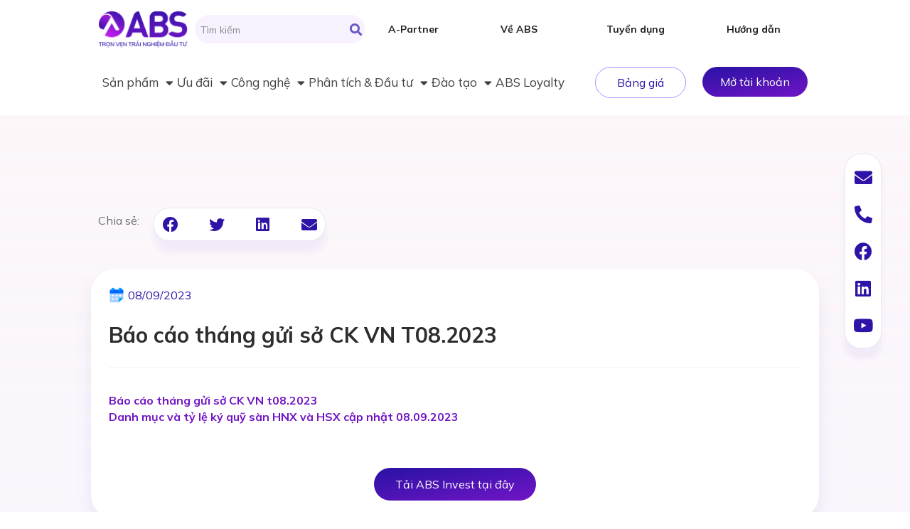

--- FILE ---
content_type: text/html; charset=UTF-8
request_url: https://www.abs.vn/bao-cao-thang-gui-so-ck-vn-t08-2023/
body_size: 41383
content:
<!doctype html>
<html lang="vi" prefix="og: https://ogp.me/ns#">
<head>
	<meta charset="UTF-8">
		<meta name="viewport" content="width=device-width, initial-scale=1">
	<link rel="profile" href="https://gmpg.org/xfn/11">
	
<!-- Google Tag Manager for WordPress by gtm4wp.com -->
<script data-cfasync="false" data-pagespeed-no-defer>
	var gtm4wp_datalayer_name = "dataLayer";
	var dataLayer = dataLayer || [];
</script>
<!-- End Google Tag Manager for WordPress by gtm4wp.com -->
<!-- Search Engine Optimization by Rank Math - https://s.rankmath.com/home -->
<title>ABS| Báo cáo tháng gửi sở CK VN T08.2023</title>
<meta name="description" content="Báo cáo tháng gửi sở CK VN t08.2023"/>
<meta name="robots" content="follow, index, max-snippet:-1, max-video-preview:-1, max-image-preview:large"/>
<link rel="canonical" href="https://www.abs.vn/bao-cao-thang-gui-so-ck-vn-t08-2023/" />
<meta property="og:locale" content="vi_VN" />
<meta property="og:type" content="article" />
<meta property="og:title" content="ABS| Báo cáo tháng gửi sở CK VN T08.2023" />
<meta property="og:description" content="Báo cáo tháng gửi sở CK VN t08.2023" />
<meta property="og:url" content="https://www.abs.vn/bao-cao-thang-gui-so-ck-vn-t08-2023/" />
<meta property="og:site_name" content="Chứng khoán An Bình (ABS) - Trọn vẹn trải nghiệm đầu tư" />
<meta property="article:section" content="Bản tin từ ABS" />
<meta property="og:updated_time" content="2023-09-08T16:47:17+07:00" />
<meta property="article:published_time" content="2023-09-08T16:35:58+07:00" />
<meta property="article:modified_time" content="2023-09-08T16:47:17+07:00" />
<meta name="twitter:card" content="summary_large_image" />
<meta name="twitter:title" content="ABS| Báo cáo tháng gửi sở CK VN T08.2023" />
<meta name="twitter:description" content="Báo cáo tháng gửi sở CK VN t08.2023" />
<meta name="twitter:label1" content="Written by" />
<meta name="twitter:data1" content="tindung" />
<meta name="twitter:label2" content="Time to read" />
<meta name="twitter:data2" content="Less than a minute" />
<script type="application/ld+json" class="rank-math-schema">{"@context":"https://schema.org","@graph":[{"@type":"Organization","@id":"https://www.abs.vn/#organization","name":"Ch\u1ee9ng kho\u00e1n An B\u00ecnh","url":"https://www.abs.vn"},{"@type":"WebSite","@id":"https://www.abs.vn/#website","url":"https://www.abs.vn","name":"Ch\u1ee9ng kho\u00e1n An B\u00ecnh (ABS) - Tr\u1ecdn v\u1eb9n tr\u1ea3i nghi\u1ec7m \u0111\u1ea7u t\u01b0","alternateName":"ABS","publisher":{"@id":"https://www.abs.vn/#organization"},"inLanguage":"vi"},{"@type":"WebPage","@id":"https://www.abs.vn/bao-cao-thang-gui-so-ck-vn-t08-2023/#webpage","url":"https://www.abs.vn/bao-cao-thang-gui-so-ck-vn-t08-2023/","name":"ABS| B\u00e1o c\u00e1o th\u00e1ng g\u1eedi s\u1edf CK VN T08.2023","datePublished":"2023-09-08T16:35:58+07:00","dateModified":"2023-09-08T16:47:17+07:00","isPartOf":{"@id":"https://www.abs.vn/#website"},"inLanguage":"vi"},{"@type":"Person","@id":"https://www.abs.vn/author/tindung/","name":"tindung","url":"https://www.abs.vn/author/tindung/","image":{"@type":"ImageObject","@id":"https://secure.gravatar.com/avatar/7df03f25aebf18f41b55ed81d6b65c74?s=96&amp;d=mm&amp;r=g","url":"https://secure.gravatar.com/avatar/7df03f25aebf18f41b55ed81d6b65c74?s=96&amp;d=mm&amp;r=g","caption":"tindung","inLanguage":"vi"},"worksFor":{"@id":"https://www.abs.vn/#organization"}},{"@type":"BlogPosting","headline":"ABS| B\u00e1o c\u00e1o th\u00e1ng g\u1eedi s\u1edf CK VN T08.2023","datePublished":"2023-09-08T16:35:58+07:00","dateModified":"2023-09-08T16:47:17+07:00","articleSection":"B\u1ea3n tin t\u1eeb ABS, Uncategorized @vi","author":{"@id":"https://www.abs.vn/author/tindung/","name":"tindung"},"publisher":{"@id":"https://www.abs.vn/#organization"},"description":"B\u00e1o c\u00e1o th\u00e1ng g\u1eedi s\u1edf CK VN t08.2023","name":"ABS| B\u00e1o c\u00e1o th\u00e1ng g\u1eedi s\u1edf CK VN T08.2023","@id":"https://www.abs.vn/bao-cao-thang-gui-so-ck-vn-t08-2023/#richSnippet","isPartOf":{"@id":"https://www.abs.vn/bao-cao-thang-gui-so-ck-vn-t08-2023/#webpage"},"inLanguage":"vi","mainEntityOfPage":{"@id":"https://www.abs.vn/bao-cao-thang-gui-so-ck-vn-t08-2023/#webpage"}}]}</script>
<!-- /Rank Math WordPress SEO plugin -->

<link rel='dns-prefetch' href='//player.vimeo.com' />
<link rel='dns-prefetch' href='//www.googletagmanager.com' />
<link rel="alternate" type="application/rss+xml" title="Dòng thông tin ABS &raquo;" href="https://www.abs.vn/feed/" />
<link rel="alternate" type="application/rss+xml" title="Dòng phản hồi ABS &raquo;" href="https://www.abs.vn/comments/feed/" />
<link rel="alternate" type="application/rss+xml" title="ABS &raquo; Báo cáo tháng gửi sở CK VN T08.2023 Dòng phản hồi" href="https://www.abs.vn/bao-cao-thang-gui-so-ck-vn-t08-2023/feed/" />
		<!-- This site uses the Google Analytics by MonsterInsights plugin v8.23.1 - Using Analytics tracking - https://www.monsterinsights.com/ -->
							<script src="//www.googletagmanager.com/gtag/js?id=G-5Z1XT31S19"  data-cfasync="false" data-wpfc-render="false" async></script>
			<script data-cfasync="false" data-wpfc-render="false">
				var mi_version = '8.23.1';
				var mi_track_user = true;
				var mi_no_track_reason = '';
				
								var disableStrs = [
										'ga-disable-G-5Z1XT31S19',
									];

				/* Function to detect opted out users */
				function __gtagTrackerIsOptedOut() {
					for (var index = 0; index < disableStrs.length; index++) {
						if (document.cookie.indexOf(disableStrs[index] + '=true') > -1) {
							return true;
						}
					}

					return false;
				}

				/* Disable tracking if the opt-out cookie exists. */
				if (__gtagTrackerIsOptedOut()) {
					for (var index = 0; index < disableStrs.length; index++) {
						window[disableStrs[index]] = true;
					}
				}

				/* Opt-out function */
				function __gtagTrackerOptout() {
					for (var index = 0; index < disableStrs.length; index++) {
						document.cookie = disableStrs[index] + '=true; expires=Thu, 31 Dec 2099 23:59:59 UTC; path=/';
						window[disableStrs[index]] = true;
					}
				}

				if ('undefined' === typeof gaOptout) {
					function gaOptout() {
						__gtagTrackerOptout();
					}
				}
								window.dataLayer = window.dataLayer || [];

				window.MonsterInsightsDualTracker = {
					helpers: {},
					trackers: {},
				};
				if (mi_track_user) {
					function __gtagDataLayer() {
						dataLayer.push(arguments);
					}

					function __gtagTracker(type, name, parameters) {
						if (!parameters) {
							parameters = {};
						}

						if (parameters.send_to) {
							__gtagDataLayer.apply(null, arguments);
							return;
						}

						if (type === 'event') {
														parameters.send_to = monsterinsights_frontend.v4_id;
							var hookName = name;
							if (typeof parameters['event_category'] !== 'undefined') {
								hookName = parameters['event_category'] + ':' + name;
							}

							if (typeof MonsterInsightsDualTracker.trackers[hookName] !== 'undefined') {
								MonsterInsightsDualTracker.trackers[hookName](parameters);
							} else {
								__gtagDataLayer('event', name, parameters);
							}
							
						} else {
							__gtagDataLayer.apply(null, arguments);
						}
					}

					__gtagTracker('js', new Date());
					__gtagTracker('set', {
						'developer_id.dZGIzZG': true,
											});
										__gtagTracker('config', 'G-5Z1XT31S19', {"forceSSL":"true","link_attribution":"true"} );
															window.gtag = __gtagTracker;										(function () {
						/* https://developers.google.com/analytics/devguides/collection/analyticsjs/ */
						/* ga and __gaTracker compatibility shim. */
						var noopfn = function () {
							return null;
						};
						var newtracker = function () {
							return new Tracker();
						};
						var Tracker = function () {
							return null;
						};
						var p = Tracker.prototype;
						p.get = noopfn;
						p.set = noopfn;
						p.send = function () {
							var args = Array.prototype.slice.call(arguments);
							args.unshift('send');
							__gaTracker.apply(null, args);
						};
						var __gaTracker = function () {
							var len = arguments.length;
							if (len === 0) {
								return;
							}
							var f = arguments[len - 1];
							if (typeof f !== 'object' || f === null || typeof f.hitCallback !== 'function') {
								if ('send' === arguments[0]) {
									var hitConverted, hitObject = false, action;
									if ('event' === arguments[1]) {
										if ('undefined' !== typeof arguments[3]) {
											hitObject = {
												'eventAction': arguments[3],
												'eventCategory': arguments[2],
												'eventLabel': arguments[4],
												'value': arguments[5] ? arguments[5] : 1,
											}
										}
									}
									if ('pageview' === arguments[1]) {
										if ('undefined' !== typeof arguments[2]) {
											hitObject = {
												'eventAction': 'page_view',
												'page_path': arguments[2],
											}
										}
									}
									if (typeof arguments[2] === 'object') {
										hitObject = arguments[2];
									}
									if (typeof arguments[5] === 'object') {
										Object.assign(hitObject, arguments[5]);
									}
									if ('undefined' !== typeof arguments[1].hitType) {
										hitObject = arguments[1];
										if ('pageview' === hitObject.hitType) {
											hitObject.eventAction = 'page_view';
										}
									}
									if (hitObject) {
										action = 'timing' === arguments[1].hitType ? 'timing_complete' : hitObject.eventAction;
										hitConverted = mapArgs(hitObject);
										__gtagTracker('event', action, hitConverted);
									}
								}
								return;
							}

							function mapArgs(args) {
								var arg, hit = {};
								var gaMap = {
									'eventCategory': 'event_category',
									'eventAction': 'event_action',
									'eventLabel': 'event_label',
									'eventValue': 'event_value',
									'nonInteraction': 'non_interaction',
									'timingCategory': 'event_category',
									'timingVar': 'name',
									'timingValue': 'value',
									'timingLabel': 'event_label',
									'page': 'page_path',
									'location': 'page_location',
									'title': 'page_title',
									'referrer' : 'page_referrer',
								};
								for (arg in args) {
																		if (!(!args.hasOwnProperty(arg) || !gaMap.hasOwnProperty(arg))) {
										hit[gaMap[arg]] = args[arg];
									} else {
										hit[arg] = args[arg];
									}
								}
								return hit;
							}

							try {
								f.hitCallback();
							} catch (ex) {
							}
						};
						__gaTracker.create = newtracker;
						__gaTracker.getByName = newtracker;
						__gaTracker.getAll = function () {
							return [];
						};
						__gaTracker.remove = noopfn;
						__gaTracker.loaded = true;
						window['__gaTracker'] = __gaTracker;
					})();
									} else {
										console.log("");
					(function () {
						function __gtagTracker() {
							return null;
						}

						window['__gtagTracker'] = __gtagTracker;
						window['gtag'] = __gtagTracker;
					})();
									}
			</script>
				<!-- / Google Analytics by MonsterInsights -->
		<script>
window._wpemojiSettings = {"baseUrl":"https:\/\/s.w.org\/images\/core\/emoji\/14.0.0\/72x72\/","ext":".png","svgUrl":"https:\/\/s.w.org\/images\/core\/emoji\/14.0.0\/svg\/","svgExt":".svg","source":{"concatemoji":"https:\/\/www.abs.vn\/wp-includes\/js\/wp-emoji-release.min.js?ver=6.4.2"}};
/*! This file is auto-generated */
!function(i,n){var o,s,e;function c(e){try{var t={supportTests:e,timestamp:(new Date).valueOf()};sessionStorage.setItem(o,JSON.stringify(t))}catch(e){}}function p(e,t,n){e.clearRect(0,0,e.canvas.width,e.canvas.height),e.fillText(t,0,0);var t=new Uint32Array(e.getImageData(0,0,e.canvas.width,e.canvas.height).data),r=(e.clearRect(0,0,e.canvas.width,e.canvas.height),e.fillText(n,0,0),new Uint32Array(e.getImageData(0,0,e.canvas.width,e.canvas.height).data));return t.every(function(e,t){return e===r[t]})}function u(e,t,n){switch(t){case"flag":return n(e,"\ud83c\udff3\ufe0f\u200d\u26a7\ufe0f","\ud83c\udff3\ufe0f\u200b\u26a7\ufe0f")?!1:!n(e,"\ud83c\uddfa\ud83c\uddf3","\ud83c\uddfa\u200b\ud83c\uddf3")&&!n(e,"\ud83c\udff4\udb40\udc67\udb40\udc62\udb40\udc65\udb40\udc6e\udb40\udc67\udb40\udc7f","\ud83c\udff4\u200b\udb40\udc67\u200b\udb40\udc62\u200b\udb40\udc65\u200b\udb40\udc6e\u200b\udb40\udc67\u200b\udb40\udc7f");case"emoji":return!n(e,"\ud83e\udef1\ud83c\udffb\u200d\ud83e\udef2\ud83c\udfff","\ud83e\udef1\ud83c\udffb\u200b\ud83e\udef2\ud83c\udfff")}return!1}function f(e,t,n){var r="undefined"!=typeof WorkerGlobalScope&&self instanceof WorkerGlobalScope?new OffscreenCanvas(300,150):i.createElement("canvas"),a=r.getContext("2d",{willReadFrequently:!0}),o=(a.textBaseline="top",a.font="600 32px Arial",{});return e.forEach(function(e){o[e]=t(a,e,n)}),o}function t(e){var t=i.createElement("script");t.src=e,t.defer=!0,i.head.appendChild(t)}"undefined"!=typeof Promise&&(o="wpEmojiSettingsSupports",s=["flag","emoji"],n.supports={everything:!0,everythingExceptFlag:!0},e=new Promise(function(e){i.addEventListener("DOMContentLoaded",e,{once:!0})}),new Promise(function(t){var n=function(){try{var e=JSON.parse(sessionStorage.getItem(o));if("object"==typeof e&&"number"==typeof e.timestamp&&(new Date).valueOf()<e.timestamp+604800&&"object"==typeof e.supportTests)return e.supportTests}catch(e){}return null}();if(!n){if("undefined"!=typeof Worker&&"undefined"!=typeof OffscreenCanvas&&"undefined"!=typeof URL&&URL.createObjectURL&&"undefined"!=typeof Blob)try{var e="postMessage("+f.toString()+"("+[JSON.stringify(s),u.toString(),p.toString()].join(",")+"));",r=new Blob([e],{type:"text/javascript"}),a=new Worker(URL.createObjectURL(r),{name:"wpTestEmojiSupports"});return void(a.onmessage=function(e){c(n=e.data),a.terminate(),t(n)})}catch(e){}c(n=f(s,u,p))}t(n)}).then(function(e){for(var t in e)n.supports[t]=e[t],n.supports.everything=n.supports.everything&&n.supports[t],"flag"!==t&&(n.supports.everythingExceptFlag=n.supports.everythingExceptFlag&&n.supports[t]);n.supports.everythingExceptFlag=n.supports.everythingExceptFlag&&!n.supports.flag,n.DOMReady=!1,n.readyCallback=function(){n.DOMReady=!0}}).then(function(){return e}).then(function(){var e;n.supports.everything||(n.readyCallback(),(e=n.source||{}).concatemoji?t(e.concatemoji):e.wpemoji&&e.twemoji&&(t(e.twemoji),t(e.wpemoji)))}))}((window,document),window._wpemojiSettings);
</script>
<style id='wp-emoji-styles-inline-css'>

	img.wp-smiley, img.emoji {
		display: inline !important;
		border: none !important;
		box-shadow: none !important;
		height: 1em !important;
		width: 1em !important;
		margin: 0 0.07em !important;
		vertical-align: -0.1em !important;
		background: none !important;
		padding: 0 !important;
	}
</style>
<link rel='stylesheet' id='wp-block-library-css' href='https://www.abs.vn/wp-includes/css/dist/block-library/style.min.css?ver=6.4.2' media='all' />
<style id='classic-theme-styles-inline-css'>
/*! This file is auto-generated */
.wp-block-button__link{color:#fff;background-color:#32373c;border-radius:9999px;box-shadow:none;text-decoration:none;padding:calc(.667em + 2px) calc(1.333em + 2px);font-size:1.125em}.wp-block-file__button{background:#32373c;color:#fff;text-decoration:none}
</style>
<style id='global-styles-inline-css'>
body{--wp--preset--color--black: #000000;--wp--preset--color--cyan-bluish-gray: #abb8c3;--wp--preset--color--white: #ffffff;--wp--preset--color--pale-pink: #f78da7;--wp--preset--color--vivid-red: #cf2e2e;--wp--preset--color--luminous-vivid-orange: #ff6900;--wp--preset--color--luminous-vivid-amber: #fcb900;--wp--preset--color--light-green-cyan: #7bdcb5;--wp--preset--color--vivid-green-cyan: #00d084;--wp--preset--color--pale-cyan-blue: #8ed1fc;--wp--preset--color--vivid-cyan-blue: #0693e3;--wp--preset--color--vivid-purple: #9b51e0;--wp--preset--gradient--vivid-cyan-blue-to-vivid-purple: linear-gradient(135deg,rgba(6,147,227,1) 0%,rgb(155,81,224) 100%);--wp--preset--gradient--light-green-cyan-to-vivid-green-cyan: linear-gradient(135deg,rgb(122,220,180) 0%,rgb(0,208,130) 100%);--wp--preset--gradient--luminous-vivid-amber-to-luminous-vivid-orange: linear-gradient(135deg,rgba(252,185,0,1) 0%,rgba(255,105,0,1) 100%);--wp--preset--gradient--luminous-vivid-orange-to-vivid-red: linear-gradient(135deg,rgba(255,105,0,1) 0%,rgb(207,46,46) 100%);--wp--preset--gradient--very-light-gray-to-cyan-bluish-gray: linear-gradient(135deg,rgb(238,238,238) 0%,rgb(169,184,195) 100%);--wp--preset--gradient--cool-to-warm-spectrum: linear-gradient(135deg,rgb(74,234,220) 0%,rgb(151,120,209) 20%,rgb(207,42,186) 40%,rgb(238,44,130) 60%,rgb(251,105,98) 80%,rgb(254,248,76) 100%);--wp--preset--gradient--blush-light-purple: linear-gradient(135deg,rgb(255,206,236) 0%,rgb(152,150,240) 100%);--wp--preset--gradient--blush-bordeaux: linear-gradient(135deg,rgb(254,205,165) 0%,rgb(254,45,45) 50%,rgb(107,0,62) 100%);--wp--preset--gradient--luminous-dusk: linear-gradient(135deg,rgb(255,203,112) 0%,rgb(199,81,192) 50%,rgb(65,88,208) 100%);--wp--preset--gradient--pale-ocean: linear-gradient(135deg,rgb(255,245,203) 0%,rgb(182,227,212) 50%,rgb(51,167,181) 100%);--wp--preset--gradient--electric-grass: linear-gradient(135deg,rgb(202,248,128) 0%,rgb(113,206,126) 100%);--wp--preset--gradient--midnight: linear-gradient(135deg,rgb(2,3,129) 0%,rgb(40,116,252) 100%);--wp--preset--font-size--small: 13px;--wp--preset--font-size--medium: 20px;--wp--preset--font-size--large: 36px;--wp--preset--font-size--x-large: 42px;--wp--preset--spacing--20: 0.44rem;--wp--preset--spacing--30: 0.67rem;--wp--preset--spacing--40: 1rem;--wp--preset--spacing--50: 1.5rem;--wp--preset--spacing--60: 2.25rem;--wp--preset--spacing--70: 3.38rem;--wp--preset--spacing--80: 5.06rem;--wp--preset--shadow--natural: 6px 6px 9px rgba(0, 0, 0, 0.2);--wp--preset--shadow--deep: 12px 12px 50px rgba(0, 0, 0, 0.4);--wp--preset--shadow--sharp: 6px 6px 0px rgba(0, 0, 0, 0.2);--wp--preset--shadow--outlined: 6px 6px 0px -3px rgba(255, 255, 255, 1), 6px 6px rgba(0, 0, 0, 1);--wp--preset--shadow--crisp: 6px 6px 0px rgba(0, 0, 0, 1);}:where(.is-layout-flex){gap: 0.5em;}:where(.is-layout-grid){gap: 0.5em;}body .is-layout-flow > .alignleft{float: left;margin-inline-start: 0;margin-inline-end: 2em;}body .is-layout-flow > .alignright{float: right;margin-inline-start: 2em;margin-inline-end: 0;}body .is-layout-flow > .aligncenter{margin-left: auto !important;margin-right: auto !important;}body .is-layout-constrained > .alignleft{float: left;margin-inline-start: 0;margin-inline-end: 2em;}body .is-layout-constrained > .alignright{float: right;margin-inline-start: 2em;margin-inline-end: 0;}body .is-layout-constrained > .aligncenter{margin-left: auto !important;margin-right: auto !important;}body .is-layout-constrained > :where(:not(.alignleft):not(.alignright):not(.alignfull)){max-width: var(--wp--style--global--content-size);margin-left: auto !important;margin-right: auto !important;}body .is-layout-constrained > .alignwide{max-width: var(--wp--style--global--wide-size);}body .is-layout-flex{display: flex;}body .is-layout-flex{flex-wrap: wrap;align-items: center;}body .is-layout-flex > *{margin: 0;}body .is-layout-grid{display: grid;}body .is-layout-grid > *{margin: 0;}:where(.wp-block-columns.is-layout-flex){gap: 2em;}:where(.wp-block-columns.is-layout-grid){gap: 2em;}:where(.wp-block-post-template.is-layout-flex){gap: 1.25em;}:where(.wp-block-post-template.is-layout-grid){gap: 1.25em;}.has-black-color{color: var(--wp--preset--color--black) !important;}.has-cyan-bluish-gray-color{color: var(--wp--preset--color--cyan-bluish-gray) !important;}.has-white-color{color: var(--wp--preset--color--white) !important;}.has-pale-pink-color{color: var(--wp--preset--color--pale-pink) !important;}.has-vivid-red-color{color: var(--wp--preset--color--vivid-red) !important;}.has-luminous-vivid-orange-color{color: var(--wp--preset--color--luminous-vivid-orange) !important;}.has-luminous-vivid-amber-color{color: var(--wp--preset--color--luminous-vivid-amber) !important;}.has-light-green-cyan-color{color: var(--wp--preset--color--light-green-cyan) !important;}.has-vivid-green-cyan-color{color: var(--wp--preset--color--vivid-green-cyan) !important;}.has-pale-cyan-blue-color{color: var(--wp--preset--color--pale-cyan-blue) !important;}.has-vivid-cyan-blue-color{color: var(--wp--preset--color--vivid-cyan-blue) !important;}.has-vivid-purple-color{color: var(--wp--preset--color--vivid-purple) !important;}.has-black-background-color{background-color: var(--wp--preset--color--black) !important;}.has-cyan-bluish-gray-background-color{background-color: var(--wp--preset--color--cyan-bluish-gray) !important;}.has-white-background-color{background-color: var(--wp--preset--color--white) !important;}.has-pale-pink-background-color{background-color: var(--wp--preset--color--pale-pink) !important;}.has-vivid-red-background-color{background-color: var(--wp--preset--color--vivid-red) !important;}.has-luminous-vivid-orange-background-color{background-color: var(--wp--preset--color--luminous-vivid-orange) !important;}.has-luminous-vivid-amber-background-color{background-color: var(--wp--preset--color--luminous-vivid-amber) !important;}.has-light-green-cyan-background-color{background-color: var(--wp--preset--color--light-green-cyan) !important;}.has-vivid-green-cyan-background-color{background-color: var(--wp--preset--color--vivid-green-cyan) !important;}.has-pale-cyan-blue-background-color{background-color: var(--wp--preset--color--pale-cyan-blue) !important;}.has-vivid-cyan-blue-background-color{background-color: var(--wp--preset--color--vivid-cyan-blue) !important;}.has-vivid-purple-background-color{background-color: var(--wp--preset--color--vivid-purple) !important;}.has-black-border-color{border-color: var(--wp--preset--color--black) !important;}.has-cyan-bluish-gray-border-color{border-color: var(--wp--preset--color--cyan-bluish-gray) !important;}.has-white-border-color{border-color: var(--wp--preset--color--white) !important;}.has-pale-pink-border-color{border-color: var(--wp--preset--color--pale-pink) !important;}.has-vivid-red-border-color{border-color: var(--wp--preset--color--vivid-red) !important;}.has-luminous-vivid-orange-border-color{border-color: var(--wp--preset--color--luminous-vivid-orange) !important;}.has-luminous-vivid-amber-border-color{border-color: var(--wp--preset--color--luminous-vivid-amber) !important;}.has-light-green-cyan-border-color{border-color: var(--wp--preset--color--light-green-cyan) !important;}.has-vivid-green-cyan-border-color{border-color: var(--wp--preset--color--vivid-green-cyan) !important;}.has-pale-cyan-blue-border-color{border-color: var(--wp--preset--color--pale-cyan-blue) !important;}.has-vivid-cyan-blue-border-color{border-color: var(--wp--preset--color--vivid-cyan-blue) !important;}.has-vivid-purple-border-color{border-color: var(--wp--preset--color--vivid-purple) !important;}.has-vivid-cyan-blue-to-vivid-purple-gradient-background{background: var(--wp--preset--gradient--vivid-cyan-blue-to-vivid-purple) !important;}.has-light-green-cyan-to-vivid-green-cyan-gradient-background{background: var(--wp--preset--gradient--light-green-cyan-to-vivid-green-cyan) !important;}.has-luminous-vivid-amber-to-luminous-vivid-orange-gradient-background{background: var(--wp--preset--gradient--luminous-vivid-amber-to-luminous-vivid-orange) !important;}.has-luminous-vivid-orange-to-vivid-red-gradient-background{background: var(--wp--preset--gradient--luminous-vivid-orange-to-vivid-red) !important;}.has-very-light-gray-to-cyan-bluish-gray-gradient-background{background: var(--wp--preset--gradient--very-light-gray-to-cyan-bluish-gray) !important;}.has-cool-to-warm-spectrum-gradient-background{background: var(--wp--preset--gradient--cool-to-warm-spectrum) !important;}.has-blush-light-purple-gradient-background{background: var(--wp--preset--gradient--blush-light-purple) !important;}.has-blush-bordeaux-gradient-background{background: var(--wp--preset--gradient--blush-bordeaux) !important;}.has-luminous-dusk-gradient-background{background: var(--wp--preset--gradient--luminous-dusk) !important;}.has-pale-ocean-gradient-background{background: var(--wp--preset--gradient--pale-ocean) !important;}.has-electric-grass-gradient-background{background: var(--wp--preset--gradient--electric-grass) !important;}.has-midnight-gradient-background{background: var(--wp--preset--gradient--midnight) !important;}.has-small-font-size{font-size: var(--wp--preset--font-size--small) !important;}.has-medium-font-size{font-size: var(--wp--preset--font-size--medium) !important;}.has-large-font-size{font-size: var(--wp--preset--font-size--large) !important;}.has-x-large-font-size{font-size: var(--wp--preset--font-size--x-large) !important;}
.wp-block-navigation a:where(:not(.wp-element-button)){color: inherit;}
:where(.wp-block-post-template.is-layout-flex){gap: 1.25em;}:where(.wp-block-post-template.is-layout-grid){gap: 1.25em;}
:where(.wp-block-columns.is-layout-flex){gap: 2em;}:where(.wp-block-columns.is-layout-grid){gap: 2em;}
.wp-block-pullquote{font-size: 1.5em;line-height: 1.6;}
</style>
<link rel='stylesheet' id='contact-form-7-css' href='https://www.abs.vn/wp-content/plugins/contact-form-7/includes/css/styles.css?ver=5.8.6' media='all' />
<link rel='stylesheet' id='hello-elementor-css' href='https://www.abs.vn/wp-content/themes/hello-elementor/style.min.css?ver=2.6.1' media='all' />
<link rel='stylesheet' id='hello-elementor-theme-style-css' href='https://www.abs.vn/wp-content/themes/hello-elementor/theme.min.css?ver=2.6.1' media='all' />
<link rel='stylesheet' id='custom-css-css' href='https://www.abs.vn/wp-content/themes/hello-elementor/assets/css/contact.css?ver=2.6.1' media='all' />
<link rel='stylesheet' id='elementor-frontend-css' href='https://www.abs.vn/wp-content/uploads/elementor/css/custom-frontend-lite.min.css?ver=1764743718' media='all' />
<link rel='stylesheet' id='elementor-post-7-css' href='https://www.abs.vn/wp-content/uploads/elementor/css/post-7.css?ver=1764743718' media='all' />
<link rel='stylesheet' id='elementor-icons-css' href='https://www.abs.vn/wp-content/plugins/elementor/assets/lib/eicons/css/elementor-icons.min.css?ver=5.23.0' media='all' />
<link rel='stylesheet' id='swiper-css' href='https://www.abs.vn/wp-content/plugins/elementor/assets/lib/swiper/css/swiper.min.css?ver=5.3.6' media='all' />
<link rel='stylesheet' id='elementor-pro-css' href='https://www.abs.vn/wp-content/uploads/elementor/css/custom-pro-frontend-lite.min.css?ver=1764743718' media='all' />
<link rel='stylesheet' id='font-awesome-5-all-css' href='https://www.abs.vn/wp-content/plugins/elementor/assets/lib/font-awesome/css/all.min.css?ver=3.17.3' media='all' />
<link rel='stylesheet' id='font-awesome-4-shim-css' href='https://www.abs.vn/wp-content/plugins/elementor/assets/lib/font-awesome/css/v4-shims.min.css?ver=3.17.3' media='all' />
<link rel='stylesheet' id='elementor-post-32-css' href='https://www.abs.vn/wp-content/uploads/elementor/css/post-32.css?ver=1764756378' media='all' />
<link rel='stylesheet' id='elementor-post-86-css' href='https://www.abs.vn/wp-content/uploads/elementor/css/post-86.css?ver=1764743718' media='all' />
<link rel='stylesheet' id='elementor-post-597-css' href='https://www.abs.vn/wp-content/uploads/elementor/css/post-597.css?ver=1769068906' media='all' />
<link rel='stylesheet' id='google-fonts-1-css' href='https://fonts.googleapis.com/css?family=Roboto%3A100%2C100italic%2C200%2C200italic%2C300%2C300italic%2C400%2C400italic%2C500%2C500italic%2C600%2C600italic%2C700%2C700italic%2C800%2C800italic%2C900%2C900italic%7CInter%3A100%2C100italic%2C200%2C200italic%2C300%2C300italic%2C400%2C400italic%2C500%2C500italic%2C600%2C600italic%2C700%2C700italic%2C800%2C800italic%2C900%2C900italic%7CMulish%3A100%2C100italic%2C200%2C200italic%2C300%2C300italic%2C400%2C400italic%2C500%2C500italic%2C600%2C600italic%2C700%2C700italic%2C800%2C800italic%2C900%2C900italic&#038;display=swap&#038;subset=vietnamese&#038;ver=6.4.2' media='all' />
<link rel='stylesheet' id='elementor-icons-shared-0-css' href='https://www.abs.vn/wp-content/plugins/elementor/assets/lib/font-awesome/css/fontawesome.min.css?ver=5.15.3' media='all' />
<link rel='stylesheet' id='elementor-icons-fa-solid-css' href='https://www.abs.vn/wp-content/plugins/elementor/assets/lib/font-awesome/css/solid.min.css?ver=5.15.3' media='all' />
<link rel='stylesheet' id='elementor-icons-fa-brands-css' href='https://www.abs.vn/wp-content/plugins/elementor/assets/lib/font-awesome/css/brands.min.css?ver=5.15.3' media='all' />
<link rel="preconnect" href="https://fonts.gstatic.com/" crossorigin><script src="https://www.abs.vn/wp-content/plugins/google-analytics-for-wordpress/assets/js/frontend-gtag.min.js?ver=8.23.1" id="monsterinsights-frontend-script-js"></script>
<script data-cfasync="false" data-wpfc-render="false" id='monsterinsights-frontend-script-js-extra'>var monsterinsights_frontend = {"js_events_tracking":"true","download_extensions":"doc,pdf,ppt,zip,xls,docx,pptx,xlsx","inbound_paths":"[{\"path\":\"\\\/go\\\/\",\"label\":\"affiliate\"},{\"path\":\"\\\/recommend\\\/\",\"label\":\"affiliate\"}]","home_url":"https:\/\/www.abs.vn","hash_tracking":"false","v4_id":"G-5Z1XT31S19"};</script>
<script src="https://www.abs.vn/wp-includes/js/jquery/jquery.min.js?ver=3.7.1" id="jquery-core-js"></script>
<script src="https://www.abs.vn/wp-includes/js/jquery/jquery-migrate.min.js?ver=3.4.1" id="jquery-migrate-js"></script>
<script src="https://www.abs.vn/wp-content/plugins/elementor/assets/lib/font-awesome/js/v4-shims.min.js?ver=3.17.3" id="font-awesome-4-shim-js"></script>

<!-- Google Analytics snippet added by Site Kit -->
<script src="https://www.googletagmanager.com/gtag/js?id=GT-TXXVFK7" id="google_gtagjs-js" async></script>
<script id="google_gtagjs-js-after">
window.dataLayer = window.dataLayer || [];function gtag(){dataLayer.push(arguments);}
gtag('set', 'linker', {"domains":["www.abs.vn"]} );
gtag("js", new Date());
gtag("set", "developer_id.dZTNiMT", true);
gtag("config", "GT-TXXVFK7");
</script>

<!-- End Google Analytics snippet added by Site Kit -->
<link rel="https://api.w.org/" href="https://www.abs.vn/wp-json/" /><link rel="alternate" type="application/json" href="https://www.abs.vn/wp-json/wp/v2/posts/22036" /><link rel="EditURI" type="application/rsd+xml" title="RSD" href="https://www.abs.vn/xmlrpc.php?rsd" />
<meta name="generator" content="WordPress 6.4.2" />
<link rel='shortlink' href='https://www.abs.vn/?p=22036' />
<link rel="alternate" type="application/json+oembed" href="https://www.abs.vn/wp-json/oembed/1.0/embed?url=https%3A%2F%2Fwww.abs.vn%2Fbao-cao-thang-gui-so-ck-vn-t08-2023%2F" />
<link rel="alternate" type="text/xml+oembed" href="https://www.abs.vn/wp-json/oembed/1.0/embed?url=https%3A%2F%2Fwww.abs.vn%2Fbao-cao-thang-gui-so-ck-vn-t08-2023%2F&#038;format=xml" />
<meta name="generator" content="Site Kit by Google 1.109.0" /><!-- Google Tag Manager -->
<script>
(function(w,d,s,l,i){w[l]=w[l]||[];w[l].push({'gtm.start':
new Date().getTime(),event:'gtm.js'});var f=d.getElementsByTagName(s)[0],
j=d.createElement(s),dl=l!='dataLayer'?'&l='+l:'';j.async=true;j.src=
'https://www.googletagmanager.com/gtm.js?id='+i+dl;f.parentNode.insertBefore(j,f);
})(window,document,'script','dataLayer','GTM-N4STTW9B');
</script>
<!-- End Google Tag Manager -->

<!-- Meta Pixel Code -->
<script>
!function(f,b,e,v,n,t,s)
{if(f.fbq)return;n=f.fbq=function(){n.callMethod?
n.callMethod.apply(n,arguments):n.queue.push(arguments)};
if(!f._fbq)f._fbq=n;n.push=n;n.loaded=!0;n.version='2.0';
n.queue=[];t=b.createElement(e);t.async=!0;
t.src=v;s=b.getElementsByTagName(e)[0];
s.parentNode.insertBefore(t,s)}(window, document,'script',
'https://connect.facebook.net/en_US/fbevents.js');
fbq('init', '1493034661732993');
fbq('track', 'PageView');
</script>
<noscript><img height="1" width="1" style="display:none"
src="https://www.facebook.com/tr?id=1493034661732993&ev=PageView&noscript=1"
/></noscript>
<!-- End Meta Pixel Code -->


<!-- Google Tag Manager for WordPress by gtm4wp.com -->
<!-- GTM Container placement set to automatic -->
<script data-cfasync="false" data-pagespeed-no-defer type="text/javascript">
	var dataLayer_content = {"pagePostType":"post","pagePostType2":"single-post","pageCategory":["ban-tin-tu-abs","uncategorized-vi"],"pagePostAuthor":"tindung"};
	dataLayer.push( dataLayer_content );
</script>
<script data-cfasync="false">
(function(w,d,s,l,i){w[l]=w[l]||[];w[l].push({'gtm.start':
new Date().getTime(),event:'gtm.js'});var f=d.getElementsByTagName(s)[0],
j=d.createElement(s),dl=l!='dataLayer'?'&l='+l:'';j.async=true;j.src=
'//www.googletagmanager.com/gtm.js?id='+i+dl;f.parentNode.insertBefore(j,f);
})(window,document,'script','dataLayer','GTM-5D5CHSL9');
</script>
<!-- End Google Tag Manager -->
<!-- End Google Tag Manager for WordPress by gtm4wp.com -->
<!-- Google AdSense snippet added by Site Kit -->
<meta name="google-adsense-platform-account" content="ca-host-pub-2644536267352236">
<meta name="google-adsense-platform-domain" content="sitekit.withgoogle.com">
<!-- End Google AdSense snippet added by Site Kit -->
<meta name="generator" content="Elementor 3.17.3; features: e_dom_optimization, e_optimized_assets_loading, e_optimized_css_loading; settings: css_print_method-external, google_font-enabled, font_display-swap">
      <meta name="onesignal" content="wordpress-plugin"/>
            <script>

      window.OneSignal = window.OneSignal || [];

      OneSignal.push( function() {
        OneSignal.SERVICE_WORKER_UPDATER_PATH = 'OneSignalSDKUpdaterWorker.js';
                      OneSignal.SERVICE_WORKER_PATH = 'OneSignalSDKWorker.js';
                      OneSignal.SERVICE_WORKER_PARAM = { scope: '/wp-content/plugins/onesignal-free-web-push-notifications/sdk_files/push/onesignal/' };
        OneSignal.setDefaultNotificationUrl("https://www.abs.vn");
        var oneSignal_options = {};
        window._oneSignalInitOptions = oneSignal_options;

        oneSignal_options['wordpress'] = true;
oneSignal_options['appId'] = 'cbf01fed-dab5-4399-973b-26c6f35aa7e3';
oneSignal_options['allowLocalhostAsSecureOrigin'] = true;
oneSignal_options['welcomeNotification'] = { };
oneSignal_options['welcomeNotification']['title'] = "";
oneSignal_options['welcomeNotification']['message'] = "";
oneSignal_options['path'] = "https://www.abs.vn/wp-content/plugins/onesignal-free-web-push-notifications/sdk_files/";
oneSignal_options['safari_web_id'] = "web.onesignal.auto.378d36e2-d61e-4d1d-83ad-a561308305e8";
oneSignal_options['promptOptions'] = { };
oneSignal_options['notifyButton'] = { };
oneSignal_options['notifyButton']['enable'] = true;
oneSignal_options['notifyButton']['position'] = 'bottom-right';
oneSignal_options['notifyButton']['theme'] = 'default';
oneSignal_options['notifyButton']['size'] = 'medium';
oneSignal_options['notifyButton']['showCredit'] = true;
oneSignal_options['notifyButton']['text'] = {};
                OneSignal.init(window._oneSignalInitOptions);
                      });

      function documentInitOneSignal() {
        var oneSignal_elements = document.getElementsByClassName("OneSignal-prompt");

        var oneSignalLinkClickHandler = function(event) { OneSignal.push(['registerForPushNotifications']); event.preventDefault(); };        for(var i = 0; i < oneSignal_elements.length; i++)
          oneSignal_elements[i].addEventListener('click', oneSignalLinkClickHandler, false);
      }

      if (document.readyState === 'complete') {
           documentInitOneSignal();
      }
      else {
           window.addEventListener("load", function(event){
               documentInitOneSignal();
          });
      }
    </script>
<meta name="redi-version" content="1.2.7" />
<!-- Google Tag Manager snippet added by Site Kit -->
<script>
			( function( w, d, s, l, i ) {
				w[l] = w[l] || [];
				w[l].push( {'gtm.start': new Date().getTime(), event: 'gtm.js'} );
				var f = d.getElementsByTagName( s )[0],
					j = d.createElement( s ), dl = l != 'dataLayer' ? '&l=' + l : '';
				j.async = true;
				j.src = 'https://www.googletagmanager.com/gtm.js?id=' + i + dl;
				f.parentNode.insertBefore( j, f );
			} )( window, document, 'script', 'dataLayer', 'GTM-N4STTW9B' );
			
</script>

<!-- End Google Tag Manager snippet added by Site Kit -->
<link rel="icon" href="https://www.abs.vn/wp-content/uploads/2022/08/cropped-abs-favicon-32x32.png" sizes="32x32" />
<link rel="icon" href="https://www.abs.vn/wp-content/uploads/2022/08/cropped-abs-favicon-192x192.png" sizes="192x192" />
<link rel="apple-touch-icon" href="https://www.abs.vn/wp-content/uploads/2022/08/cropped-abs-favicon-180x180.png" />
<meta name="msapplication-TileImage" content="https://www.abs.vn/wp-content/uploads/2022/08/cropped-abs-favicon-270x270.png" />
<style id="wpforms-css-vars-root">
				:root {
					--wpforms-field-border-radius: 3px;
--wpforms-field-background-color: #ffffff;
--wpforms-field-border-color: rgba( 0, 0, 0, 0.25 );
--wpforms-field-text-color: rgba( 0, 0, 0, 0.7 );
--wpforms-label-color: rgba( 0, 0, 0, 0.85 );
--wpforms-label-sublabel-color: rgba( 0, 0, 0, 0.55 );
--wpforms-label-error-color: #d63637;
--wpforms-button-border-radius: 3px;
--wpforms-button-background-color: #066aab;
--wpforms-button-text-color: #ffffff;
--wpforms-field-size-input-height: 43px;
--wpforms-field-size-input-spacing: 15px;
--wpforms-field-size-font-size: 16px;
--wpforms-field-size-line-height: 19px;
--wpforms-field-size-padding-h: 14px;
--wpforms-field-size-checkbox-size: 16px;
--wpforms-field-size-sublabel-spacing: 5px;
--wpforms-field-size-icon-size: 1;
--wpforms-label-size-font-size: 16px;
--wpforms-label-size-line-height: 19px;
--wpforms-label-size-sublabel-font-size: 14px;
--wpforms-label-size-sublabel-line-height: 17px;
--wpforms-button-size-font-size: 17px;
--wpforms-button-size-height: 41px;
--wpforms-button-size-padding-h: 15px;
--wpforms-button-size-margin-top: 10px;

				}
			</style></head>
<body data-rsssl=1 class="post-template-default single single-post postid-22036 single-format-standard elementor-default elementor-kit-7 elementor-page-597">

		<!-- Google Tag Manager (noscript) snippet added by Site Kit -->
		<noscript>
			<iframe src="https://www.googletagmanager.com/ns.html?id=GTM-N4STTW9B" height="0" width="0" style="display:none;visibility:hidden"></iframe>
		</noscript>
		<!-- End Google Tag Manager (noscript) snippet added by Site Kit -->
		<!-- Google Tag Manager (noscript) -->
<noscript>
<iframe src="https://www.googletagmanager.com/ns.html?id=GTM-N4STTW9B"
height="0" width="0" style="display:none;visibility:hidden"></iframe>
</noscript>
<!-- End Google Tag Manager (noscript) -->


<!-- GTM Container placement set to automatic -->
<!-- Google Tag Manager (noscript) -->
				<noscript><iframe src="https://www.googletagmanager.com/ns.html?id=GTM-5D5CHSL9" height="0" width="0" style="display:none;visibility:hidden" aria-hidden="true"></iframe></noscript>
<!-- End Google Tag Manager (noscript) -->
<a class="skip-link screen-reader-text" href="#content">
	Skip to content</a>

		<header data-elementor-type="header" data-elementor-id="32" class="elementor elementor-32 elementor-location-header">
								<section class="elementor-section elementor-top-section elementor-element elementor-element-7c3a5f6 elementor-section-content-middle elementor-hidden-tablet elementor-hidden-mobile elementor-section-boxed elementor-section-height-default elementor-section-height-default" data-id="7c3a5f6" data-element_type="section" data-settings="{&quot;background_background&quot;:&quot;classic&quot;,&quot;sticky&quot;:&quot;top&quot;,&quot;sticky_effects_offset&quot;:30,&quot;sticky_on&quot;:[&quot;desktop&quot;,&quot;tablet&quot;,&quot;mobile&quot;],&quot;sticky_offset&quot;:0}">
						<div class="elementor-container elementor-column-gap-no">
					<div class="elementor-column elementor-col-33 elementor-top-column elementor-element elementor-element-b42b6cd" data-id="b42b6cd" data-element_type="column">
			<div class="elementor-widget-wrap elementor-element-populated">
								<div class="elementor-element elementor-element-b5600b3 elementor-widget elementor-widget-image" data-id="b5600b3" data-element_type="widget" data-widget_type="image.default">
				<div class="elementor-widget-container">
			<style>/*! elementor - v3.17.0 - 08-11-2023 */
.elementor-widget-image{text-align:center}.elementor-widget-image a{display:inline-block}.elementor-widget-image a img[src$=".svg"]{width:48px}.elementor-widget-image img{vertical-align:middle;display:inline-block}</style>													<a href="https://www.abs.vn">
							<img width="800" height="330" src="https://www.abs.vn/wp-content/uploads/2022/10/Logo-ABS-1-1024x423.png" class="attachment-large size-large wp-image-2873" alt="" srcset="https://www.abs.vn/wp-content/uploads/2022/10/Logo-ABS-1-1024x423.png 1024w, https://www.abs.vn/wp-content/uploads/2022/10/Logo-ABS-1-300x124.png 300w, https://www.abs.vn/wp-content/uploads/2022/10/Logo-ABS-1-768x317.png 768w, https://www.abs.vn/wp-content/uploads/2022/10/Logo-ABS-1-1536x635.png 1536w, https://www.abs.vn/wp-content/uploads/2022/10/Logo-ABS-1-2048x846.png 2048w, https://www.abs.vn/wp-content/uploads/2022/10/Logo-ABS-1-600x248.png 600w" sizes="(max-width: 800px) 100vw, 800px" />								</a>
															</div>
				</div>
					</div>
		</div>
				<div class="elementor-column elementor-col-33 elementor-top-column elementor-element elementor-element-13ef997" data-id="13ef997" data-element_type="column">
			<div class="elementor-widget-wrap elementor-element-populated">
								<div class="elementor-element elementor-element-a5824ba elementor-hidden-mobile elementor-search-form--skin-classic elementor-search-form--button-type-icon elementor-search-form--icon-search elementor-widget elementor-widget-search-form" data-id="a5824ba" data-element_type="widget" data-settings="{&quot;skin&quot;:&quot;classic&quot;}" data-widget_type="search-form.default">
				<div class="elementor-widget-container">
			<link rel="stylesheet" href="https://www.abs.vn/wp-content/plugins/elementor-pro/assets/css/widget-theme-elements.min.css">		<form class="elementor-search-form" role="search" action="https://www.abs.vn" method="get">
									<div class="elementor-search-form__container">
								<input placeholder="Tìm kiếm" class="elementor-search-form__input" type="search" name="s" title="Search" value="">
													<button class="elementor-search-form__submit" type="submit" title="Search" aria-label="Search">
													<i aria-hidden="true" class="fas fa-search"></i>							<span class="elementor-screen-only">Search</span>
											</button>
											</div>
		</form>
				</div>
				</div>
				<div class="elementor-element elementor-element-9126fe5 elementor-search-form--skin-full_screen elementor-hidden-desktop elementor-hidden-tablet elementor-widget elementor-widget-search-form" data-id="9126fe5" data-element_type="widget" data-settings="{&quot;skin&quot;:&quot;full_screen&quot;}" data-widget_type="search-form.default">
				<div class="elementor-widget-container">
					<form class="elementor-search-form" role="search" action="https://www.abs.vn" method="get">
									<div class="elementor-search-form__toggle">
				<i aria-hidden="true" class="fas fa-search"></i>				<span class="elementor-screen-only">Search</span>
			</div>
						<div class="elementor-search-form__container">
								<input placeholder="Tìm kiếm" class="elementor-search-form__input" type="search" name="s" title="Search" value="">
																<div class="dialog-lightbox-close-button dialog-close-button">
					<i aria-hidden="true" class="eicon-close"></i>					<span class="elementor-screen-only">Close</span>
				</div>
							</div>
		</form>
				</div>
				</div>
					</div>
		</div>
				<div class="elementor-column elementor-col-33 elementor-top-column elementor-element elementor-element-cc02df9" data-id="cc02df9" data-element_type="column">
			<div class="elementor-widget-wrap elementor-element-populated">
								<div class="elementor-element elementor-element-642b4a3 elementor-nav-menu--stretch elementor-nav-menu__align-justify elementor-hidden-tablet elementor-hidden-mobile elementor-nav-menu--dropdown-tablet elementor-nav-menu__text-align-aside elementor-nav-menu--toggle elementor-nav-menu--burger elementor-widget elementor-widget-nav-menu" data-id="642b4a3" data-element_type="widget" data-settings="{&quot;full_width&quot;:&quot;stretch&quot;,&quot;submenu_icon&quot;:{&quot;value&quot;:&quot;&lt;i class=\&quot;\&quot;&gt;&lt;\/i&gt;&quot;,&quot;library&quot;:&quot;&quot;},&quot;layout&quot;:&quot;horizontal&quot;,&quot;toggle&quot;:&quot;burger&quot;}" data-widget_type="nav-menu.default">
				<div class="elementor-widget-container">
			<link rel="stylesheet" href="https://www.abs.vn/wp-content/uploads/elementor/css/custom-pro-widget-nav-menu.min.css?ver=1764743719">			<nav migration_allowed="1" migrated="0" role="navigation" class="elementor-nav-menu--main elementor-nav-menu__container elementor-nav-menu--layout-horizontal e--pointer-none">
				<ul id="menu-1-642b4a3" class="elementor-nav-menu"><li class="menu-item menu-item-type-post_type menu-item-object-page menu-item-21548"><a href="https://www.abs.vn/a-partner/" class="elementor-item">A-Partner</a></li>
<li class="menu-item menu-item-type-post_type menu-item-object-page menu-item-has-children menu-item-15073"><a href="https://www.abs.vn/ve-chung-toi/" class="elementor-item">Về ABS</a>
<ul class="sub-menu elementor-nav-menu--dropdown">
	<li class="menu-item menu-item-type-post_type menu-item-object-page menu-item-15077"><a href="https://www.abs.vn/ve-chung-toi/" class="elementor-sub-item">Tổng quan về ABS</a></li>
	<li class="menu-item menu-item-type-post_type menu-item-object-page menu-item-15089"><a href="https://www.abs.vn/ban-lanh-dao-cong-ty/" class="elementor-sub-item">Ban lãnh đạo công ty</a></li>
	<li class="menu-item menu-item-type-post_type menu-item-object-page menu-item-15071"><a href="https://www.abs.vn/doanh-nghiep/" class="elementor-sub-item">Dành cho doanh nghiệp</a></li>
	<li class="menu-item menu-item-type-taxonomy menu-item-object-category menu-item-has-children menu-item-15084"><a href="https://www.abs.vn/co-dong/bao-cao-tai-chinh/" class="elementor-sub-item">Dành cho cổ đông</a>
	<ul class="sub-menu elementor-nav-menu--dropdown">
		<li class="menu-item menu-item-type-taxonomy menu-item-object-category menu-item-15079"><a href="https://www.abs.vn/co-dong/bao-cao-tai-chinh/" class="elementor-sub-item">Báo cáo tài chính</a></li>
		<li class="menu-item menu-item-type-taxonomy menu-item-object-category menu-item-15080"><a href="https://www.abs.vn/co-dong/bao-cao-thuong-nien/" class="elementor-sub-item">Báo cáo thường niên</a></li>
		<li class="menu-item menu-item-type-taxonomy menu-item-object-category menu-item-15082"><a href="https://www.abs.vn/co-dong/dai-hoi-co-dong/" class="elementor-sub-item">Đại hội Cổ đông</a></li>
		<li class="menu-item menu-item-type-taxonomy menu-item-object-category menu-item-15083"><a href="https://www.abs.vn/co-dong/dieu-le-va-quy-che/" class="elementor-sub-item">Điều lệ và quy chế</a></li>
		<li class="menu-item menu-item-type-taxonomy menu-item-object-category menu-item-15081"><a href="https://www.abs.vn/co-dong/quan-tri-cong-ty/" class="elementor-sub-item">Quản trị công ty</a></li>
	</ul>
</li>
	<li class="menu-item menu-item-type-taxonomy menu-item-object-category current-post-ancestor current-menu-parent current-post-parent menu-item-has-children menu-item-15094"><a href="https://www.abs.vn/tin-tuc/ban-tin-tu-abs/" class="elementor-sub-item">Tin tức</a>
	<ul class="sub-menu elementor-nav-menu--dropdown">
		<li class="menu-item menu-item-type-taxonomy menu-item-object-category current-post-ancestor current-menu-parent current-post-parent menu-item-15086"><a href="https://www.abs.vn/tin-tuc/ban-tin-tu-abs/" class="elementor-sub-item">Bản tin từ ABS</a></li>
		<li class="menu-item menu-item-type-taxonomy menu-item-object-category menu-item-15085"><a href="https://www.abs.vn/tin-tuc/ban-tin-cbtt/" class="elementor-sub-item">Bản tin CBTT</a></li>
	</ul>
</li>
</ul>
</li>
<li class="menu-item menu-item-type-post_type menu-item-object-page menu-item-15074"><a href="https://www.abs.vn/tuyen-dung/" class="elementor-item">Tuyển dụng</a></li>
<li class="menu-item menu-item-type-post_type menu-item-object-page menu-item-has-children menu-item-15092"><a href="https://www.abs.vn/lien-he/" class="elementor-item">Hướng dẫn</a>
<ul class="sub-menu elementor-nav-menu--dropdown">
	<li class="menu-item menu-item-type-post_type menu-item-object-page menu-item-25587"><a href="https://www.abs.vn/bieu-phi-giao-dich/" class="elementor-sub-item">Biểu phí giao dịch ABS</a></li>
	<li class="menu-item menu-item-type-post_type menu-item-object-page menu-item-15075"><a href="https://www.abs.vn/lien-he/" class="elementor-sub-item">Liên hệ</a></li>
	<li class="menu-item menu-item-type-taxonomy menu-item-object-category menu-item-15091"><a href="https://www.abs.vn/ho-tro/huong-dan-giao-dich/" class="elementor-sub-item">Hướng dẫn giao dịch</a></li>
	<li class="menu-item menu-item-type-taxonomy menu-item-object-category menu-item-15090"><a href="https://www.abs.vn/ho-tro/hoi-dap/" class="elementor-sub-item">Hỏi đáp</a></li>
</ul>
</li>
</ul>			</nav>
					<div class="elementor-menu-toggle" role="button" tabindex="0" aria-label="Menu Toggle" aria-expanded="false">
			<i aria-hidden="true" role="presentation" class="elementor-menu-toggle__icon--open eicon-menu-bar"></i><i aria-hidden="true" role="presentation" class="elementor-menu-toggle__icon--close eicon-close"></i>			<span class="elementor-screen-only">Menu</span>
		</div>
			<nav class="elementor-nav-menu--dropdown elementor-nav-menu__container" role="navigation" aria-hidden="true">
				<ul id="menu-2-642b4a3" class="elementor-nav-menu"><li class="menu-item menu-item-type-post_type menu-item-object-page menu-item-21548"><a href="https://www.abs.vn/a-partner/" class="elementor-item" tabindex="-1">A-Partner</a></li>
<li class="menu-item menu-item-type-post_type menu-item-object-page menu-item-has-children menu-item-15073"><a href="https://www.abs.vn/ve-chung-toi/" class="elementor-item" tabindex="-1">Về ABS</a>
<ul class="sub-menu elementor-nav-menu--dropdown">
	<li class="menu-item menu-item-type-post_type menu-item-object-page menu-item-15077"><a href="https://www.abs.vn/ve-chung-toi/" class="elementor-sub-item" tabindex="-1">Tổng quan về ABS</a></li>
	<li class="menu-item menu-item-type-post_type menu-item-object-page menu-item-15089"><a href="https://www.abs.vn/ban-lanh-dao-cong-ty/" class="elementor-sub-item" tabindex="-1">Ban lãnh đạo công ty</a></li>
	<li class="menu-item menu-item-type-post_type menu-item-object-page menu-item-15071"><a href="https://www.abs.vn/doanh-nghiep/" class="elementor-sub-item" tabindex="-1">Dành cho doanh nghiệp</a></li>
	<li class="menu-item menu-item-type-taxonomy menu-item-object-category menu-item-has-children menu-item-15084"><a href="https://www.abs.vn/co-dong/bao-cao-tai-chinh/" class="elementor-sub-item" tabindex="-1">Dành cho cổ đông</a>
	<ul class="sub-menu elementor-nav-menu--dropdown">
		<li class="menu-item menu-item-type-taxonomy menu-item-object-category menu-item-15079"><a href="https://www.abs.vn/co-dong/bao-cao-tai-chinh/" class="elementor-sub-item" tabindex="-1">Báo cáo tài chính</a></li>
		<li class="menu-item menu-item-type-taxonomy menu-item-object-category menu-item-15080"><a href="https://www.abs.vn/co-dong/bao-cao-thuong-nien/" class="elementor-sub-item" tabindex="-1">Báo cáo thường niên</a></li>
		<li class="menu-item menu-item-type-taxonomy menu-item-object-category menu-item-15082"><a href="https://www.abs.vn/co-dong/dai-hoi-co-dong/" class="elementor-sub-item" tabindex="-1">Đại hội Cổ đông</a></li>
		<li class="menu-item menu-item-type-taxonomy menu-item-object-category menu-item-15083"><a href="https://www.abs.vn/co-dong/dieu-le-va-quy-che/" class="elementor-sub-item" tabindex="-1">Điều lệ và quy chế</a></li>
		<li class="menu-item menu-item-type-taxonomy menu-item-object-category menu-item-15081"><a href="https://www.abs.vn/co-dong/quan-tri-cong-ty/" class="elementor-sub-item" tabindex="-1">Quản trị công ty</a></li>
	</ul>
</li>
	<li class="menu-item menu-item-type-taxonomy menu-item-object-category current-post-ancestor current-menu-parent current-post-parent menu-item-has-children menu-item-15094"><a href="https://www.abs.vn/tin-tuc/ban-tin-tu-abs/" class="elementor-sub-item" tabindex="-1">Tin tức</a>
	<ul class="sub-menu elementor-nav-menu--dropdown">
		<li class="menu-item menu-item-type-taxonomy menu-item-object-category current-post-ancestor current-menu-parent current-post-parent menu-item-15086"><a href="https://www.abs.vn/tin-tuc/ban-tin-tu-abs/" class="elementor-sub-item" tabindex="-1">Bản tin từ ABS</a></li>
		<li class="menu-item menu-item-type-taxonomy menu-item-object-category menu-item-15085"><a href="https://www.abs.vn/tin-tuc/ban-tin-cbtt/" class="elementor-sub-item" tabindex="-1">Bản tin CBTT</a></li>
	</ul>
</li>
</ul>
</li>
<li class="menu-item menu-item-type-post_type menu-item-object-page menu-item-15074"><a href="https://www.abs.vn/tuyen-dung/" class="elementor-item" tabindex="-1">Tuyển dụng</a></li>
<li class="menu-item menu-item-type-post_type menu-item-object-page menu-item-has-children menu-item-15092"><a href="https://www.abs.vn/lien-he/" class="elementor-item" tabindex="-1">Hướng dẫn</a>
<ul class="sub-menu elementor-nav-menu--dropdown">
	<li class="menu-item menu-item-type-post_type menu-item-object-page menu-item-25587"><a href="https://www.abs.vn/bieu-phi-giao-dich/" class="elementor-sub-item" tabindex="-1">Biểu phí giao dịch ABS</a></li>
	<li class="menu-item menu-item-type-post_type menu-item-object-page menu-item-15075"><a href="https://www.abs.vn/lien-he/" class="elementor-sub-item" tabindex="-1">Liên hệ</a></li>
	<li class="menu-item menu-item-type-taxonomy menu-item-object-category menu-item-15091"><a href="https://www.abs.vn/ho-tro/huong-dan-giao-dich/" class="elementor-sub-item" tabindex="-1">Hướng dẫn giao dịch</a></li>
	<li class="menu-item menu-item-type-taxonomy menu-item-object-category menu-item-15090"><a href="https://www.abs.vn/ho-tro/hoi-dap/" class="elementor-sub-item" tabindex="-1">Hỏi đáp</a></li>
</ul>
</li>
</ul>			</nav>
				</div>
				</div>
				<div class="elementor-element elementor-element-0887d65 elementor-hidden-desktop elementor-view-default elementor-widget elementor-widget-icon" data-id="0887d65" data-element_type="widget" data-widget_type="icon.default">
				<div class="elementor-widget-container">
					<div class="elementor-icon-wrapper">
			<a class="elementor-icon" href="#elementor-action%3Aaction%3Dpopup%3Aopen%26settings%3DeyJpZCI6IjE1NTYiLCJ0b2dnbGUiOmZhbHNlfQ%3D%3D">
			<i aria-hidden="true" class="fas fa-bars"></i>			</a>
		</div>
				</div>
				</div>
					</div>
		</div>
							</div>
		</section>
				<section class="elementor-section elementor-top-section elementor-element elementor-element-773d86e elementor-section-content-middle elementor-section-boxed elementor-section-height-default elementor-section-height-default" data-id="773d86e" data-element_type="section" data-settings="{&quot;background_background&quot;:&quot;classic&quot;,&quot;sticky&quot;:&quot;top&quot;,&quot;sticky_effects_offset&quot;:30,&quot;sticky_on&quot;:[&quot;desktop&quot;,&quot;tablet&quot;,&quot;mobile&quot;],&quot;sticky_offset&quot;:0}">
						<div class="elementor-container elementor-column-gap-no">
					<div class="elementor-column elementor-col-33 elementor-top-column elementor-element elementor-element-4ca7d0c" data-id="4ca7d0c" data-element_type="column">
			<div class="elementor-widget-wrap elementor-element-populated">
								<div class="elementor-element elementor-element-839f9d7 elementor-widget elementor-widget-image" data-id="839f9d7" data-element_type="widget" data-widget_type="image.default">
				<div class="elementor-widget-container">
																<a href="https://www.abs.vn">
							<img width="800" height="330" src="https://www.abs.vn/wp-content/uploads/2022/10/Logo-ABS-1-1024x423.png" class="attachment-large size-large wp-image-2873" alt="" srcset="https://www.abs.vn/wp-content/uploads/2022/10/Logo-ABS-1-1024x423.png 1024w, https://www.abs.vn/wp-content/uploads/2022/10/Logo-ABS-1-300x124.png 300w, https://www.abs.vn/wp-content/uploads/2022/10/Logo-ABS-1-768x317.png 768w, https://www.abs.vn/wp-content/uploads/2022/10/Logo-ABS-1-1536x635.png 1536w, https://www.abs.vn/wp-content/uploads/2022/10/Logo-ABS-1-2048x846.png 2048w, https://www.abs.vn/wp-content/uploads/2022/10/Logo-ABS-1-600x248.png 600w" sizes="(max-width: 800px) 100vw, 800px" />								</a>
															</div>
				</div>
					</div>
		</div>
				<div class="elementor-column elementor-col-33 elementor-top-column elementor-element elementor-element-e129deb" data-id="e129deb" data-element_type="column">
			<div class="elementor-widget-wrap elementor-element-populated">
								<div class="elementor-element elementor-element-8f72f95 elementor-search-form--skin-full_screen elementor-hidden-desktop elementor-hidden-tablet elementor-widget elementor-widget-search-form" data-id="8f72f95" data-element_type="widget" data-settings="{&quot;skin&quot;:&quot;full_screen&quot;}" data-widget_type="search-form.default">
				<div class="elementor-widget-container">
					<form class="elementor-search-form" role="search" action="https://www.abs.vn" method="get">
									<div class="elementor-search-form__toggle">
				<i aria-hidden="true" class="fas fa-search"></i>				<span class="elementor-screen-only">Search</span>
			</div>
						<div class="elementor-search-form__container">
								<input placeholder="Tìm kiếm" class="elementor-search-form__input" type="search" name="s" title="Search" value="">
																<div class="dialog-lightbox-close-button dialog-close-button">
					<i aria-hidden="true" class="eicon-close"></i>					<span class="elementor-screen-only">Close</span>
				</div>
							</div>
		</form>
				</div>
				</div>
				<div class="elementor-element elementor-element-c7c0e98 elementor-hidden-mobile elementor-search-form--skin-classic elementor-search-form--button-type-icon elementor-search-form--icon-search elementor-widget elementor-widget-search-form" data-id="c7c0e98" data-element_type="widget" data-settings="{&quot;skin&quot;:&quot;classic&quot;}" data-widget_type="search-form.default">
				<div class="elementor-widget-container">
					<form class="elementor-search-form" role="search" action="https://www.abs.vn" method="get">
									<div class="elementor-search-form__container">
								<input placeholder="Tìm kiếm" class="elementor-search-form__input" type="search" name="s" title="Search" value="">
													<button class="elementor-search-form__submit" type="submit" title="Search" aria-label="Search">
													<i aria-hidden="true" class="fas fa-search"></i>							<span class="elementor-screen-only">Search</span>
											</button>
											</div>
		</form>
				</div>
				</div>
					</div>
		</div>
				<div class="elementor-column elementor-col-33 elementor-top-column elementor-element elementor-element-6041a85" data-id="6041a85" data-element_type="column">
			<div class="elementor-widget-wrap elementor-element-populated">
								<div class="elementor-element elementor-element-38696be elementor-hidden-desktop elementor-view-default elementor-widget elementor-widget-icon" data-id="38696be" data-element_type="widget" data-widget_type="icon.default">
				<div class="elementor-widget-container">
					<div class="elementor-icon-wrapper">
			<a class="elementor-icon" href="#elementor-action%3Aaction%3Dpopup%3Aopen%26settings%3DeyJpZCI6IjE1NTYiLCJ0b2dnbGUiOmZhbHNlfQ%3D%3D">
			<i aria-hidden="true" class="fas fa-bars"></i>			</a>
		</div>
				</div>
				</div>
				<div class="elementor-element elementor-element-ae35728 elementor-nav-menu--stretch elementor-nav-menu__align-justify elementor-hidden-tablet elementor-hidden-mobile elementor-nav-menu--dropdown-tablet elementor-nav-menu__text-align-aside elementor-nav-menu--toggle elementor-nav-menu--burger elementor-widget elementor-widget-nav-menu" data-id="ae35728" data-element_type="widget" data-settings="{&quot;full_width&quot;:&quot;stretch&quot;,&quot;submenu_icon&quot;:{&quot;value&quot;:&quot;&lt;i class=\&quot;\&quot;&gt;&lt;\/i&gt;&quot;,&quot;library&quot;:&quot;&quot;},&quot;layout&quot;:&quot;horizontal&quot;,&quot;toggle&quot;:&quot;burger&quot;}" data-widget_type="nav-menu.default">
				<div class="elementor-widget-container">
						<nav migration_allowed="1" migrated="0" role="navigation" class="elementor-nav-menu--main elementor-nav-menu__container elementor-nav-menu--layout-horizontal e--pointer-none">
				<ul id="menu-1-ae35728" class="elementor-nav-menu"><li class="menu-item menu-item-type-post_type menu-item-object-page menu-item-21548"><a href="https://www.abs.vn/a-partner/" class="elementor-item">A-Partner</a></li>
<li class="menu-item menu-item-type-post_type menu-item-object-page menu-item-has-children menu-item-15073"><a href="https://www.abs.vn/ve-chung-toi/" class="elementor-item">Về ABS</a>
<ul class="sub-menu elementor-nav-menu--dropdown">
	<li class="menu-item menu-item-type-post_type menu-item-object-page menu-item-15077"><a href="https://www.abs.vn/ve-chung-toi/" class="elementor-sub-item">Tổng quan về ABS</a></li>
	<li class="menu-item menu-item-type-post_type menu-item-object-page menu-item-15089"><a href="https://www.abs.vn/ban-lanh-dao-cong-ty/" class="elementor-sub-item">Ban lãnh đạo công ty</a></li>
	<li class="menu-item menu-item-type-post_type menu-item-object-page menu-item-15071"><a href="https://www.abs.vn/doanh-nghiep/" class="elementor-sub-item">Dành cho doanh nghiệp</a></li>
	<li class="menu-item menu-item-type-taxonomy menu-item-object-category menu-item-has-children menu-item-15084"><a href="https://www.abs.vn/co-dong/bao-cao-tai-chinh/" class="elementor-sub-item">Dành cho cổ đông</a>
	<ul class="sub-menu elementor-nav-menu--dropdown">
		<li class="menu-item menu-item-type-taxonomy menu-item-object-category menu-item-15079"><a href="https://www.abs.vn/co-dong/bao-cao-tai-chinh/" class="elementor-sub-item">Báo cáo tài chính</a></li>
		<li class="menu-item menu-item-type-taxonomy menu-item-object-category menu-item-15080"><a href="https://www.abs.vn/co-dong/bao-cao-thuong-nien/" class="elementor-sub-item">Báo cáo thường niên</a></li>
		<li class="menu-item menu-item-type-taxonomy menu-item-object-category menu-item-15082"><a href="https://www.abs.vn/co-dong/dai-hoi-co-dong/" class="elementor-sub-item">Đại hội Cổ đông</a></li>
		<li class="menu-item menu-item-type-taxonomy menu-item-object-category menu-item-15083"><a href="https://www.abs.vn/co-dong/dieu-le-va-quy-che/" class="elementor-sub-item">Điều lệ và quy chế</a></li>
		<li class="menu-item menu-item-type-taxonomy menu-item-object-category menu-item-15081"><a href="https://www.abs.vn/co-dong/quan-tri-cong-ty/" class="elementor-sub-item">Quản trị công ty</a></li>
	</ul>
</li>
	<li class="menu-item menu-item-type-taxonomy menu-item-object-category current-post-ancestor current-menu-parent current-post-parent menu-item-has-children menu-item-15094"><a href="https://www.abs.vn/tin-tuc/ban-tin-tu-abs/" class="elementor-sub-item">Tin tức</a>
	<ul class="sub-menu elementor-nav-menu--dropdown">
		<li class="menu-item menu-item-type-taxonomy menu-item-object-category current-post-ancestor current-menu-parent current-post-parent menu-item-15086"><a href="https://www.abs.vn/tin-tuc/ban-tin-tu-abs/" class="elementor-sub-item">Bản tin từ ABS</a></li>
		<li class="menu-item menu-item-type-taxonomy menu-item-object-category menu-item-15085"><a href="https://www.abs.vn/tin-tuc/ban-tin-cbtt/" class="elementor-sub-item">Bản tin CBTT</a></li>
	</ul>
</li>
</ul>
</li>
<li class="menu-item menu-item-type-post_type menu-item-object-page menu-item-15074"><a href="https://www.abs.vn/tuyen-dung/" class="elementor-item">Tuyển dụng</a></li>
<li class="menu-item menu-item-type-post_type menu-item-object-page menu-item-has-children menu-item-15092"><a href="https://www.abs.vn/lien-he/" class="elementor-item">Hướng dẫn</a>
<ul class="sub-menu elementor-nav-menu--dropdown">
	<li class="menu-item menu-item-type-post_type menu-item-object-page menu-item-25587"><a href="https://www.abs.vn/bieu-phi-giao-dich/" class="elementor-sub-item">Biểu phí giao dịch ABS</a></li>
	<li class="menu-item menu-item-type-post_type menu-item-object-page menu-item-15075"><a href="https://www.abs.vn/lien-he/" class="elementor-sub-item">Liên hệ</a></li>
	<li class="menu-item menu-item-type-taxonomy menu-item-object-category menu-item-15091"><a href="https://www.abs.vn/ho-tro/huong-dan-giao-dich/" class="elementor-sub-item">Hướng dẫn giao dịch</a></li>
	<li class="menu-item menu-item-type-taxonomy menu-item-object-category menu-item-15090"><a href="https://www.abs.vn/ho-tro/hoi-dap/" class="elementor-sub-item">Hỏi đáp</a></li>
</ul>
</li>
</ul>			</nav>
					<div class="elementor-menu-toggle" role="button" tabindex="0" aria-label="Menu Toggle" aria-expanded="false">
			<i aria-hidden="true" role="presentation" class="elementor-menu-toggle__icon--open eicon-menu-bar"></i><i aria-hidden="true" role="presentation" class="elementor-menu-toggle__icon--close eicon-close"></i>			<span class="elementor-screen-only">Menu</span>
		</div>
			<nav class="elementor-nav-menu--dropdown elementor-nav-menu__container" role="navigation" aria-hidden="true">
				<ul id="menu-2-ae35728" class="elementor-nav-menu"><li class="menu-item menu-item-type-post_type menu-item-object-page menu-item-21548"><a href="https://www.abs.vn/a-partner/" class="elementor-item" tabindex="-1">A-Partner</a></li>
<li class="menu-item menu-item-type-post_type menu-item-object-page menu-item-has-children menu-item-15073"><a href="https://www.abs.vn/ve-chung-toi/" class="elementor-item" tabindex="-1">Về ABS</a>
<ul class="sub-menu elementor-nav-menu--dropdown">
	<li class="menu-item menu-item-type-post_type menu-item-object-page menu-item-15077"><a href="https://www.abs.vn/ve-chung-toi/" class="elementor-sub-item" tabindex="-1">Tổng quan về ABS</a></li>
	<li class="menu-item menu-item-type-post_type menu-item-object-page menu-item-15089"><a href="https://www.abs.vn/ban-lanh-dao-cong-ty/" class="elementor-sub-item" tabindex="-1">Ban lãnh đạo công ty</a></li>
	<li class="menu-item menu-item-type-post_type menu-item-object-page menu-item-15071"><a href="https://www.abs.vn/doanh-nghiep/" class="elementor-sub-item" tabindex="-1">Dành cho doanh nghiệp</a></li>
	<li class="menu-item menu-item-type-taxonomy menu-item-object-category menu-item-has-children menu-item-15084"><a href="https://www.abs.vn/co-dong/bao-cao-tai-chinh/" class="elementor-sub-item" tabindex="-1">Dành cho cổ đông</a>
	<ul class="sub-menu elementor-nav-menu--dropdown">
		<li class="menu-item menu-item-type-taxonomy menu-item-object-category menu-item-15079"><a href="https://www.abs.vn/co-dong/bao-cao-tai-chinh/" class="elementor-sub-item" tabindex="-1">Báo cáo tài chính</a></li>
		<li class="menu-item menu-item-type-taxonomy menu-item-object-category menu-item-15080"><a href="https://www.abs.vn/co-dong/bao-cao-thuong-nien/" class="elementor-sub-item" tabindex="-1">Báo cáo thường niên</a></li>
		<li class="menu-item menu-item-type-taxonomy menu-item-object-category menu-item-15082"><a href="https://www.abs.vn/co-dong/dai-hoi-co-dong/" class="elementor-sub-item" tabindex="-1">Đại hội Cổ đông</a></li>
		<li class="menu-item menu-item-type-taxonomy menu-item-object-category menu-item-15083"><a href="https://www.abs.vn/co-dong/dieu-le-va-quy-che/" class="elementor-sub-item" tabindex="-1">Điều lệ và quy chế</a></li>
		<li class="menu-item menu-item-type-taxonomy menu-item-object-category menu-item-15081"><a href="https://www.abs.vn/co-dong/quan-tri-cong-ty/" class="elementor-sub-item" tabindex="-1">Quản trị công ty</a></li>
	</ul>
</li>
	<li class="menu-item menu-item-type-taxonomy menu-item-object-category current-post-ancestor current-menu-parent current-post-parent menu-item-has-children menu-item-15094"><a href="https://www.abs.vn/tin-tuc/ban-tin-tu-abs/" class="elementor-sub-item" tabindex="-1">Tin tức</a>
	<ul class="sub-menu elementor-nav-menu--dropdown">
		<li class="menu-item menu-item-type-taxonomy menu-item-object-category current-post-ancestor current-menu-parent current-post-parent menu-item-15086"><a href="https://www.abs.vn/tin-tuc/ban-tin-tu-abs/" class="elementor-sub-item" tabindex="-1">Bản tin từ ABS</a></li>
		<li class="menu-item menu-item-type-taxonomy menu-item-object-category menu-item-15085"><a href="https://www.abs.vn/tin-tuc/ban-tin-cbtt/" class="elementor-sub-item" tabindex="-1">Bản tin CBTT</a></li>
	</ul>
</li>
</ul>
</li>
<li class="menu-item menu-item-type-post_type menu-item-object-page menu-item-15074"><a href="https://www.abs.vn/tuyen-dung/" class="elementor-item" tabindex="-1">Tuyển dụng</a></li>
<li class="menu-item menu-item-type-post_type menu-item-object-page menu-item-has-children menu-item-15092"><a href="https://www.abs.vn/lien-he/" class="elementor-item" tabindex="-1">Hướng dẫn</a>
<ul class="sub-menu elementor-nav-menu--dropdown">
	<li class="menu-item menu-item-type-post_type menu-item-object-page menu-item-25587"><a href="https://www.abs.vn/bieu-phi-giao-dich/" class="elementor-sub-item" tabindex="-1">Biểu phí giao dịch ABS</a></li>
	<li class="menu-item menu-item-type-post_type menu-item-object-page menu-item-15075"><a href="https://www.abs.vn/lien-he/" class="elementor-sub-item" tabindex="-1">Liên hệ</a></li>
	<li class="menu-item menu-item-type-taxonomy menu-item-object-category menu-item-15091"><a href="https://www.abs.vn/ho-tro/huong-dan-giao-dich/" class="elementor-sub-item" tabindex="-1">Hướng dẫn giao dịch</a></li>
	<li class="menu-item menu-item-type-taxonomy menu-item-object-category menu-item-15090"><a href="https://www.abs.vn/ho-tro/hoi-dap/" class="elementor-sub-item" tabindex="-1">Hỏi đáp</a></li>
</ul>
</li>
</ul>			</nav>
				</div>
				</div>
					</div>
		</div>
							</div>
		</section>
				<section class="elementor-section elementor-top-section elementor-element elementor-element-252e10f elementor-section-content-middle elementor-section-boxed elementor-section-height-default elementor-section-height-default" data-id="252e10f" data-element_type="section" data-settings="{&quot;background_background&quot;:&quot;classic&quot;,&quot;sticky&quot;:&quot;top&quot;,&quot;sticky_effects_offset&quot;:30,&quot;sticky_on&quot;:[&quot;desktop&quot;,&quot;tablet&quot;,&quot;mobile&quot;],&quot;sticky_offset&quot;:0}">
						<div class="elementor-container elementor-column-gap-no">
					<div class="elementor-column elementor-col-33 elementor-top-column elementor-element elementor-element-8156976" data-id="8156976" data-element_type="column">
			<div class="elementor-widget-wrap elementor-element-populated">
								<div class="elementor-element elementor-element-26d2090 elementor-widget elementor-widget-image" data-id="26d2090" data-element_type="widget" data-widget_type="image.default">
				<div class="elementor-widget-container">
																<a href="https://www.abs.vn">
							<img width="800" height="330" src="https://www.abs.vn/wp-content/uploads/2022/10/Logo-ABS-1-1024x423.png" class="attachment-large size-large wp-image-2873" alt="" srcset="https://www.abs.vn/wp-content/uploads/2022/10/Logo-ABS-1-1024x423.png 1024w, https://www.abs.vn/wp-content/uploads/2022/10/Logo-ABS-1-300x124.png 300w, https://www.abs.vn/wp-content/uploads/2022/10/Logo-ABS-1-768x317.png 768w, https://www.abs.vn/wp-content/uploads/2022/10/Logo-ABS-1-1536x635.png 1536w, https://www.abs.vn/wp-content/uploads/2022/10/Logo-ABS-1-2048x846.png 2048w, https://www.abs.vn/wp-content/uploads/2022/10/Logo-ABS-1-600x248.png 600w" sizes="(max-width: 800px) 100vw, 800px" />								</a>
															</div>
				</div>
					</div>
		</div>
				<div class="elementor-column elementor-col-33 elementor-top-column elementor-element elementor-element-a0e2860" data-id="a0e2860" data-element_type="column">
			<div class="elementor-widget-wrap elementor-element-populated">
								<div class="elementor-element elementor-element-13f6052 elementor-search-form--skin-full_screen elementor-hidden-desktop elementor-hidden-tablet elementor-widget elementor-widget-search-form" data-id="13f6052" data-element_type="widget" data-settings="{&quot;skin&quot;:&quot;full_screen&quot;}" data-widget_type="search-form.default">
				<div class="elementor-widget-container">
					<form class="elementor-search-form" role="search" action="https://www.abs.vn" method="get">
									<div class="elementor-search-form__toggle">
				<i aria-hidden="true" class="fas fa-search"></i>				<span class="elementor-screen-only">Search</span>
			</div>
						<div class="elementor-search-form__container">
								<input placeholder="Tìm kiếm" class="elementor-search-form__input" type="search" name="s" title="Search" value="">
																<div class="dialog-lightbox-close-button dialog-close-button">
					<i aria-hidden="true" class="eicon-close"></i>					<span class="elementor-screen-only">Close</span>
				</div>
							</div>
		</form>
				</div>
				</div>
				<div class="elementor-element elementor-element-25cdf58 elementor-hidden-desktop elementor-hidden-tablet elementor-view-default elementor-widget elementor-widget-icon" data-id="25cdf58" data-element_type="widget" data-widget_type="icon.default">
				<div class="elementor-widget-container">
					<div class="elementor-icon-wrapper">
			<a class="elementor-icon" href="#elementor-action%3Aaction%3Dpopup%3Aopen%26settings%3DeyJpZCI6IjE1NTYiLCJ0b2dnbGUiOmZhbHNlfQ%3D%3D">
			<i aria-hidden="true" class="fas fa-align-justify"></i>			</a>
		</div>
				</div>
				</div>
				<div class="elementor-element elementor-element-97b0724 elementor-hidden-mobile elementor-search-form--skin-classic elementor-search-form--button-type-icon elementor-search-form--icon-search elementor-widget elementor-widget-search-form" data-id="97b0724" data-element_type="widget" data-settings="{&quot;skin&quot;:&quot;classic&quot;}" data-widget_type="search-form.default">
				<div class="elementor-widget-container">
					<form class="elementor-search-form" role="search" action="https://www.abs.vn" method="get">
									<div class="elementor-search-form__container">
								<input placeholder="Tìm kiếm" class="elementor-search-form__input" type="search" name="s" title="Search" value="">
													<button class="elementor-search-form__submit" type="submit" title="Search" aria-label="Search">
													<i aria-hidden="true" class="fas fa-search"></i>							<span class="elementor-screen-only">Search</span>
											</button>
											</div>
		</form>
				</div>
				</div>
					</div>
		</div>
				<div class="elementor-column elementor-col-33 elementor-top-column elementor-element elementor-element-6def43d" data-id="6def43d" data-element_type="column">
			<div class="elementor-widget-wrap elementor-element-populated">
								<div class="elementor-element elementor-element-b772f97 elementor-nav-menu__align-justify elementor-hidden-mobile elementor-nav-menu--dropdown-none elementor-widget elementor-widget-nav-menu" data-id="b772f97" data-element_type="widget" data-settings="{&quot;submenu_icon&quot;:{&quot;value&quot;:&quot;&lt;i class=\&quot;\&quot;&gt;&lt;\/i&gt;&quot;,&quot;library&quot;:&quot;&quot;},&quot;layout&quot;:&quot;horizontal&quot;}" data-widget_type="nav-menu.default">
				<div class="elementor-widget-container">
						<nav migration_allowed="1" migrated="0" role="navigation" class="elementor-nav-menu--main elementor-nav-menu__container elementor-nav-menu--layout-horizontal e--pointer-none">
				<ul id="menu-1-b772f97" class="elementor-nav-menu"><li class="menu-item menu-item-type-post_type menu-item-object-page menu-item-21548"><a href="https://www.abs.vn/a-partner/" class="elementor-item">A-Partner</a></li>
<li class="menu-item menu-item-type-post_type menu-item-object-page menu-item-has-children menu-item-15073"><a href="https://www.abs.vn/ve-chung-toi/" class="elementor-item">Về ABS</a>
<ul class="sub-menu elementor-nav-menu--dropdown">
	<li class="menu-item menu-item-type-post_type menu-item-object-page menu-item-15077"><a href="https://www.abs.vn/ve-chung-toi/" class="elementor-sub-item">Tổng quan về ABS</a></li>
	<li class="menu-item menu-item-type-post_type menu-item-object-page menu-item-15089"><a href="https://www.abs.vn/ban-lanh-dao-cong-ty/" class="elementor-sub-item">Ban lãnh đạo công ty</a></li>
	<li class="menu-item menu-item-type-post_type menu-item-object-page menu-item-15071"><a href="https://www.abs.vn/doanh-nghiep/" class="elementor-sub-item">Dành cho doanh nghiệp</a></li>
	<li class="menu-item menu-item-type-taxonomy menu-item-object-category menu-item-has-children menu-item-15084"><a href="https://www.abs.vn/co-dong/bao-cao-tai-chinh/" class="elementor-sub-item">Dành cho cổ đông</a>
	<ul class="sub-menu elementor-nav-menu--dropdown">
		<li class="menu-item menu-item-type-taxonomy menu-item-object-category menu-item-15079"><a href="https://www.abs.vn/co-dong/bao-cao-tai-chinh/" class="elementor-sub-item">Báo cáo tài chính</a></li>
		<li class="menu-item menu-item-type-taxonomy menu-item-object-category menu-item-15080"><a href="https://www.abs.vn/co-dong/bao-cao-thuong-nien/" class="elementor-sub-item">Báo cáo thường niên</a></li>
		<li class="menu-item menu-item-type-taxonomy menu-item-object-category menu-item-15082"><a href="https://www.abs.vn/co-dong/dai-hoi-co-dong/" class="elementor-sub-item">Đại hội Cổ đông</a></li>
		<li class="menu-item menu-item-type-taxonomy menu-item-object-category menu-item-15083"><a href="https://www.abs.vn/co-dong/dieu-le-va-quy-che/" class="elementor-sub-item">Điều lệ và quy chế</a></li>
		<li class="menu-item menu-item-type-taxonomy menu-item-object-category menu-item-15081"><a href="https://www.abs.vn/co-dong/quan-tri-cong-ty/" class="elementor-sub-item">Quản trị công ty</a></li>
	</ul>
</li>
	<li class="menu-item menu-item-type-taxonomy menu-item-object-category current-post-ancestor current-menu-parent current-post-parent menu-item-has-children menu-item-15094"><a href="https://www.abs.vn/tin-tuc/ban-tin-tu-abs/" class="elementor-sub-item">Tin tức</a>
	<ul class="sub-menu elementor-nav-menu--dropdown">
		<li class="menu-item menu-item-type-taxonomy menu-item-object-category current-post-ancestor current-menu-parent current-post-parent menu-item-15086"><a href="https://www.abs.vn/tin-tuc/ban-tin-tu-abs/" class="elementor-sub-item">Bản tin từ ABS</a></li>
		<li class="menu-item menu-item-type-taxonomy menu-item-object-category menu-item-15085"><a href="https://www.abs.vn/tin-tuc/ban-tin-cbtt/" class="elementor-sub-item">Bản tin CBTT</a></li>
	</ul>
</li>
</ul>
</li>
<li class="menu-item menu-item-type-post_type menu-item-object-page menu-item-15074"><a href="https://www.abs.vn/tuyen-dung/" class="elementor-item">Tuyển dụng</a></li>
<li class="menu-item menu-item-type-post_type menu-item-object-page menu-item-has-children menu-item-15092"><a href="https://www.abs.vn/lien-he/" class="elementor-item">Hướng dẫn</a>
<ul class="sub-menu elementor-nav-menu--dropdown">
	<li class="menu-item menu-item-type-post_type menu-item-object-page menu-item-25587"><a href="https://www.abs.vn/bieu-phi-giao-dich/" class="elementor-sub-item">Biểu phí giao dịch ABS</a></li>
	<li class="menu-item menu-item-type-post_type menu-item-object-page menu-item-15075"><a href="https://www.abs.vn/lien-he/" class="elementor-sub-item">Liên hệ</a></li>
	<li class="menu-item menu-item-type-taxonomy menu-item-object-category menu-item-15091"><a href="https://www.abs.vn/ho-tro/huong-dan-giao-dich/" class="elementor-sub-item">Hướng dẫn giao dịch</a></li>
	<li class="menu-item menu-item-type-taxonomy menu-item-object-category menu-item-15090"><a href="https://www.abs.vn/ho-tro/hoi-dap/" class="elementor-sub-item">Hỏi đáp</a></li>
</ul>
</li>
</ul>			</nav>
					<div class="elementor-menu-toggle" role="button" tabindex="0" aria-label="Menu Toggle" aria-expanded="false">
			<i aria-hidden="true" role="presentation" class="elementor-menu-toggle__icon--open eicon-menu-bar"></i><i aria-hidden="true" role="presentation" class="elementor-menu-toggle__icon--close eicon-close"></i>			<span class="elementor-screen-only">Menu</span>
		</div>
			<nav class="elementor-nav-menu--dropdown elementor-nav-menu__container" role="navigation" aria-hidden="true">
				<ul id="menu-2-b772f97" class="elementor-nav-menu"><li class="menu-item menu-item-type-post_type menu-item-object-page menu-item-21548"><a href="https://www.abs.vn/a-partner/" class="elementor-item" tabindex="-1">A-Partner</a></li>
<li class="menu-item menu-item-type-post_type menu-item-object-page menu-item-has-children menu-item-15073"><a href="https://www.abs.vn/ve-chung-toi/" class="elementor-item" tabindex="-1">Về ABS</a>
<ul class="sub-menu elementor-nav-menu--dropdown">
	<li class="menu-item menu-item-type-post_type menu-item-object-page menu-item-15077"><a href="https://www.abs.vn/ve-chung-toi/" class="elementor-sub-item" tabindex="-1">Tổng quan về ABS</a></li>
	<li class="menu-item menu-item-type-post_type menu-item-object-page menu-item-15089"><a href="https://www.abs.vn/ban-lanh-dao-cong-ty/" class="elementor-sub-item" tabindex="-1">Ban lãnh đạo công ty</a></li>
	<li class="menu-item menu-item-type-post_type menu-item-object-page menu-item-15071"><a href="https://www.abs.vn/doanh-nghiep/" class="elementor-sub-item" tabindex="-1">Dành cho doanh nghiệp</a></li>
	<li class="menu-item menu-item-type-taxonomy menu-item-object-category menu-item-has-children menu-item-15084"><a href="https://www.abs.vn/co-dong/bao-cao-tai-chinh/" class="elementor-sub-item" tabindex="-1">Dành cho cổ đông</a>
	<ul class="sub-menu elementor-nav-menu--dropdown">
		<li class="menu-item menu-item-type-taxonomy menu-item-object-category menu-item-15079"><a href="https://www.abs.vn/co-dong/bao-cao-tai-chinh/" class="elementor-sub-item" tabindex="-1">Báo cáo tài chính</a></li>
		<li class="menu-item menu-item-type-taxonomy menu-item-object-category menu-item-15080"><a href="https://www.abs.vn/co-dong/bao-cao-thuong-nien/" class="elementor-sub-item" tabindex="-1">Báo cáo thường niên</a></li>
		<li class="menu-item menu-item-type-taxonomy menu-item-object-category menu-item-15082"><a href="https://www.abs.vn/co-dong/dai-hoi-co-dong/" class="elementor-sub-item" tabindex="-1">Đại hội Cổ đông</a></li>
		<li class="menu-item menu-item-type-taxonomy menu-item-object-category menu-item-15083"><a href="https://www.abs.vn/co-dong/dieu-le-va-quy-che/" class="elementor-sub-item" tabindex="-1">Điều lệ và quy chế</a></li>
		<li class="menu-item menu-item-type-taxonomy menu-item-object-category menu-item-15081"><a href="https://www.abs.vn/co-dong/quan-tri-cong-ty/" class="elementor-sub-item" tabindex="-1">Quản trị công ty</a></li>
	</ul>
</li>
	<li class="menu-item menu-item-type-taxonomy menu-item-object-category current-post-ancestor current-menu-parent current-post-parent menu-item-has-children menu-item-15094"><a href="https://www.abs.vn/tin-tuc/ban-tin-tu-abs/" class="elementor-sub-item" tabindex="-1">Tin tức</a>
	<ul class="sub-menu elementor-nav-menu--dropdown">
		<li class="menu-item menu-item-type-taxonomy menu-item-object-category current-post-ancestor current-menu-parent current-post-parent menu-item-15086"><a href="https://www.abs.vn/tin-tuc/ban-tin-tu-abs/" class="elementor-sub-item" tabindex="-1">Bản tin từ ABS</a></li>
		<li class="menu-item menu-item-type-taxonomy menu-item-object-category menu-item-15085"><a href="https://www.abs.vn/tin-tuc/ban-tin-cbtt/" class="elementor-sub-item" tabindex="-1">Bản tin CBTT</a></li>
	</ul>
</li>
</ul>
</li>
<li class="menu-item menu-item-type-post_type menu-item-object-page menu-item-15074"><a href="https://www.abs.vn/tuyen-dung/" class="elementor-item" tabindex="-1">Tuyển dụng</a></li>
<li class="menu-item menu-item-type-post_type menu-item-object-page menu-item-has-children menu-item-15092"><a href="https://www.abs.vn/lien-he/" class="elementor-item" tabindex="-1">Hướng dẫn</a>
<ul class="sub-menu elementor-nav-menu--dropdown">
	<li class="menu-item menu-item-type-post_type menu-item-object-page menu-item-25587"><a href="https://www.abs.vn/bieu-phi-giao-dich/" class="elementor-sub-item" tabindex="-1">Biểu phí giao dịch ABS</a></li>
	<li class="menu-item menu-item-type-post_type menu-item-object-page menu-item-15075"><a href="https://www.abs.vn/lien-he/" class="elementor-sub-item" tabindex="-1">Liên hệ</a></li>
	<li class="menu-item menu-item-type-taxonomy menu-item-object-category menu-item-15091"><a href="https://www.abs.vn/ho-tro/huong-dan-giao-dich/" class="elementor-sub-item" tabindex="-1">Hướng dẫn giao dịch</a></li>
	<li class="menu-item menu-item-type-taxonomy menu-item-object-category menu-item-15090"><a href="https://www.abs.vn/ho-tro/hoi-dap/" class="elementor-sub-item" tabindex="-1">Hỏi đáp</a></li>
</ul>
</li>
</ul>			</nav>
				</div>
				</div>
					</div>
		</div>
							</div>
		</section>
				<section class="elementor-section elementor-top-section elementor-element elementor-element-cbf5e51 elementor-hidden-mobile elementor-section-boxed elementor-section-height-default elementor-section-height-default" data-id="cbf5e51" data-element_type="section" data-settings="{&quot;background_background&quot;:&quot;classic&quot;,&quot;sticky&quot;:&quot;top&quot;,&quot;animation&quot;:&quot;none&quot;,&quot;sticky_on&quot;:[&quot;desktop&quot;,&quot;tablet&quot;,&quot;mobile&quot;],&quot;sticky_offset&quot;:0,&quot;sticky_effects_offset&quot;:0}">
						<div class="elementor-container elementor-column-gap-default">
					<div class="elementor-column elementor-col-66 elementor-top-column elementor-element elementor-element-192951c" data-id="192951c" data-element_type="column">
			<div class="elementor-widget-wrap elementor-element-populated">
								<div class="elementor-element elementor-element-129791e elementor-nav-menu__align-center elementor-nav-menu--dropdown-mobile elementor-hidden-mobile elementor-widget__width-initial elementor-nav-menu__text-align-aside elementor-widget elementor-widget-nav-menu" data-id="129791e" data-element_type="widget" data-settings="{&quot;layout&quot;:&quot;horizontal&quot;,&quot;submenu_icon&quot;:{&quot;value&quot;:&quot;&lt;i class=\&quot;fas fa-caret-down\&quot;&gt;&lt;\/i&gt;&quot;,&quot;library&quot;:&quot;fa-solid&quot;}}" data-widget_type="nav-menu.default">
				<div class="elementor-widget-container">
						<nav migration_allowed="1" migrated="0" role="navigation" class="elementor-nav-menu--main elementor-nav-menu__container elementor-nav-menu--layout-horizontal e--pointer-underline e--animation-fade">
				<ul id="menu-1-129791e" class="elementor-nav-menu"><li class="menu-item menu-item-type-post_type menu-item-object-page menu-item-has-children menu-item-2198"><a href="https://www.abs.vn/san-pham-abs/" class="elementor-item">Sản phẩm</a>
<ul class="sub-menu elementor-nav-menu--dropdown">
	<li class="menu-item menu-item-type-post_type menu-item-object-page menu-item-20836"><a href="https://www.abs.vn/a-stock/" class="elementor-sub-item">Giao dịch cổ phiếu A-Stock</a></li>
	<li class="menu-item menu-item-type-post_type menu-item-object-page menu-item-18981"><a href="https://www.abs.vn/margin-giao-dich-ky-quy/" class="elementor-sub-item">Vay ký quỹ A-Margin</a></li>
	<li class="menu-item menu-item-type-post_type menu-item-object-page menu-item-14368"><a href="https://www.abs.vn/a-bond/" class="elementor-sub-item">Trái phiếu A-Bond</a></li>
</ul>
</li>
<li class="menu-item menu-item-type-post_type menu-item-object-page menu-item-has-children menu-item-14006"><a href="https://www.abs.vn/chuong-trinh-uu-dai-2/" class="elementor-item">Ưu đãi</a>
<ul class="sub-menu elementor-nav-menu--dropdown">
	<li class="menu-item menu-item-type-post_type menu-item-object-page menu-item-29888"><a href="https://www.abs.vn/chuong-trinh-uu-dai-2/" class="elementor-sub-item">Chương trình ưu đãi</a></li>
	<li class="menu-item menu-item-type-post_type menu-item-object-page menu-item-29886"><a href="https://www.abs.vn/chung-khoan-abs-giao-dich-3-khong/" class="elementor-sub-item">Chứng khoán ABS – GIAO DỊCH 3 KHÔNG</a></li>
</ul>
</li>
<li class="menu-item menu-item-type-custom menu-item-object-custom menu-item-has-children menu-item-15286"><a href="https://invest.abs.vn/priceboard" class="elementor-item">Công nghệ</a>
<ul class="sub-menu elementor-nav-menu--dropdown">
	<li class="menu-item menu-item-type-custom menu-item-object-custom menu-item-15285"><a href="https://invest.abs.vn/priceboard" class="elementor-sub-item">Bảng giá</a></li>
	<li class="menu-item menu-item-type-post_type menu-item-object-page menu-item-15404"><a href="https://www.abs.vn/abs-invest/" class="elementor-sub-item">App đầu tư cổ phiếu ABS Invest</a></li>
	<li class="menu-item menu-item-type-custom menu-item-object-custom menu-item-15366"><a href="https://itrade.abs.vn/OnlineTrading/Account/Login?ReturnUrl=%2fOnlineTrading%2f" class="elementor-sub-item">Web đầu tư cổ phiếu iTrade</a></li>
	<li class="menu-item menu-item-type-post_type menu-item-object-page menu-item-17173"><a href="https://www.abs.vn/abs-bond-app/" class="elementor-sub-item">App đầu tư trái phiếu ABS Bond</a></li>
	<li class="menu-item menu-item-type-custom menu-item-object-custom menu-item-17174"><a href="https://bond.abs.vn/login?returnUrl=%2F" class="elementor-sub-item">Web đầu tư trái phiếu A-Bond</a></li>
</ul>
</li>
<li class="menu-item menu-item-type-taxonomy menu-item-object-danh_muc_blog menu-item-has-children menu-item-2467"><a href="https://www.abs.vn/danh-muc-blog/phan-tich-dau-tu/" class="elementor-item">Phân tích &amp; Đầu tư</a>
<ul class="sub-menu elementor-nav-menu--dropdown">
	<li class="menu-item menu-item-type-custom menu-item-object-custom menu-item-has-children menu-item-23976"><a href="https://www.abs.vn/category/phan-tich-dau-tu/trung-tam-phan-tich/toan-canh-thi-truong/" class="elementor-sub-item">Báo cáo phân tích</a>
	<ul class="sub-menu elementor-nav-menu--dropdown">
		<li class="menu-item menu-item-type-custom menu-item-object-custom menu-item-23977"><a href="https://www.abs.vn/category/phan-tich-dau-tu/trung-tam-phan-tich/toan-canh-thi-truong/" class="elementor-sub-item">Toàn cảnh thị trường</a></li>
		<li class="menu-item menu-item-type-taxonomy menu-item-object-category menu-item-23960"><a href="https://www.abs.vn/phan-tich-dau-tu/trung-tam-phan-tich/bao-cao-cong-ty/" class="elementor-sub-item">Báo cáo Công ty</a></li>
		<li class="menu-item menu-item-type-taxonomy menu-item-object-category menu-item-23961"><a href="https://www.abs.vn/phan-tich-dau-tu/trung-tam-phan-tich/bao-cao-nganh/" class="elementor-sub-item">Báo cáo Ngành</a></li>
		<li class="menu-item menu-item-type-taxonomy menu-item-object-category menu-item-23962"><a href="https://www.abs.vn/phan-tich-dau-tu/trung-tam-phan-tich/bao-cao-vi-mo-va-chien-luoc/" class="elementor-sub-item">Báo cáo Vĩ mô và Chiến lược</a></li>
	</ul>
</li>
	<li class="menu-item menu-item-type-post_type menu-item-object-blog-dau-tu menu-item-16653"><a href="https://www.abs.vn/blog-dau-tu/ban-can-trung-tam-phan-tich-tu-van/" class="elementor-sub-item">Tư vấn đầu tư online</a></li>
	<li class="menu-item menu-item-type-post_type menu-item-object-page menu-item-16639"><a href="https://www.abs.vn/a-research-2/" class="elementor-sub-item">Trung tâm phân tích trên ABS Invest</a></li>
</ul>
</li>
<li class="menu-item menu-item-type-post_type menu-item-object-page menu-item-has-children menu-item-20634"><a href="https://www.abs.vn/phan-tich-ky-thuat/" class="elementor-item">Đào tạo</a>
<ul class="sub-menu elementor-nav-menu--dropdown">
	<li class="menu-item menu-item-type-post_type menu-item-object-page menu-item-32238"><a href="https://www.abs.vn/kiem-tien-tren-thi-truong-chung-khoan-an-toan/" class="elementor-sub-item">Kiếm Tiền Trên Thị Trường Chứng Khoán An Toàn</a></li>
	<li class="menu-item menu-item-type-post_type menu-item-object-page menu-item-28269"><a href="https://www.abs.vn/kien-thuc-phap-luat/" class="elementor-sub-item">Kiến thức pháp luật</a></li>
	<li class="menu-item menu-item-type-post_type menu-item-object-page menu-item-20637"><a href="https://www.abs.vn/phan-tich-ky-thuat/" class="elementor-sub-item">Phân tích kỹ thuật</a></li>
	<li class="menu-item menu-item-type-post_type menu-item-object-page menu-item-20635"><a href="https://www.abs.vn/phan-tich-chi-so-tai-chinh/" class="elementor-sub-item">Phân tích chỉ số tài chính</a></li>
	<li class="menu-item menu-item-type-post_type menu-item-object-page menu-item-20636"><a href="https://www.abs.vn/doc-hieu-bao-cao-tai-chinh/" class="elementor-sub-item">Đọc hiểu báo cáo tài chính</a></li>
	<li class="menu-item menu-item-type-post_type menu-item-object-page menu-item-21178"><a href="https://www.abs.vn/kiem-tien-tu-phan-tich-co-ban/" class="elementor-sub-item">Kiếm tiền từ phân tích cơ bản</a></li>
</ul>
</li>
<li class="menu-item menu-item-type-post_type menu-item-object-page menu-item-28597"><a href="https://www.abs.vn/abs-loyalty/" class="elementor-item">ABS Loyalty</a></li>
</ul>			</nav>
					<div class="elementor-menu-toggle" role="button" tabindex="0" aria-label="Menu Toggle" aria-expanded="false">
			<i aria-hidden="true" role="presentation" class="elementor-menu-toggle__icon--open eicon-menu-bar"></i><i aria-hidden="true" role="presentation" class="elementor-menu-toggle__icon--close eicon-close"></i>			<span class="elementor-screen-only">Menu</span>
		</div>
			<nav class="elementor-nav-menu--dropdown elementor-nav-menu__container" role="navigation" aria-hidden="true">
				<ul id="menu-2-129791e" class="elementor-nav-menu"><li class="menu-item menu-item-type-post_type menu-item-object-page menu-item-has-children menu-item-2198"><a href="https://www.abs.vn/san-pham-abs/" class="elementor-item" tabindex="-1">Sản phẩm</a>
<ul class="sub-menu elementor-nav-menu--dropdown">
	<li class="menu-item menu-item-type-post_type menu-item-object-page menu-item-20836"><a href="https://www.abs.vn/a-stock/" class="elementor-sub-item" tabindex="-1">Giao dịch cổ phiếu A-Stock</a></li>
	<li class="menu-item menu-item-type-post_type menu-item-object-page menu-item-18981"><a href="https://www.abs.vn/margin-giao-dich-ky-quy/" class="elementor-sub-item" tabindex="-1">Vay ký quỹ A-Margin</a></li>
	<li class="menu-item menu-item-type-post_type menu-item-object-page menu-item-14368"><a href="https://www.abs.vn/a-bond/" class="elementor-sub-item" tabindex="-1">Trái phiếu A-Bond</a></li>
</ul>
</li>
<li class="menu-item menu-item-type-post_type menu-item-object-page menu-item-has-children menu-item-14006"><a href="https://www.abs.vn/chuong-trinh-uu-dai-2/" class="elementor-item" tabindex="-1">Ưu đãi</a>
<ul class="sub-menu elementor-nav-menu--dropdown">
	<li class="menu-item menu-item-type-post_type menu-item-object-page menu-item-29888"><a href="https://www.abs.vn/chuong-trinh-uu-dai-2/" class="elementor-sub-item" tabindex="-1">Chương trình ưu đãi</a></li>
	<li class="menu-item menu-item-type-post_type menu-item-object-page menu-item-29886"><a href="https://www.abs.vn/chung-khoan-abs-giao-dich-3-khong/" class="elementor-sub-item" tabindex="-1">Chứng khoán ABS – GIAO DỊCH 3 KHÔNG</a></li>
</ul>
</li>
<li class="menu-item menu-item-type-custom menu-item-object-custom menu-item-has-children menu-item-15286"><a href="https://invest.abs.vn/priceboard" class="elementor-item" tabindex="-1">Công nghệ</a>
<ul class="sub-menu elementor-nav-menu--dropdown">
	<li class="menu-item menu-item-type-custom menu-item-object-custom menu-item-15285"><a href="https://invest.abs.vn/priceboard" class="elementor-sub-item" tabindex="-1">Bảng giá</a></li>
	<li class="menu-item menu-item-type-post_type menu-item-object-page menu-item-15404"><a href="https://www.abs.vn/abs-invest/" class="elementor-sub-item" tabindex="-1">App đầu tư cổ phiếu ABS Invest</a></li>
	<li class="menu-item menu-item-type-custom menu-item-object-custom menu-item-15366"><a href="https://itrade.abs.vn/OnlineTrading/Account/Login?ReturnUrl=%2fOnlineTrading%2f" class="elementor-sub-item" tabindex="-1">Web đầu tư cổ phiếu iTrade</a></li>
	<li class="menu-item menu-item-type-post_type menu-item-object-page menu-item-17173"><a href="https://www.abs.vn/abs-bond-app/" class="elementor-sub-item" tabindex="-1">App đầu tư trái phiếu ABS Bond</a></li>
	<li class="menu-item menu-item-type-custom menu-item-object-custom menu-item-17174"><a href="https://bond.abs.vn/login?returnUrl=%2F" class="elementor-sub-item" tabindex="-1">Web đầu tư trái phiếu A-Bond</a></li>
</ul>
</li>
<li class="menu-item menu-item-type-taxonomy menu-item-object-danh_muc_blog menu-item-has-children menu-item-2467"><a href="https://www.abs.vn/danh-muc-blog/phan-tich-dau-tu/" class="elementor-item" tabindex="-1">Phân tích &amp; Đầu tư</a>
<ul class="sub-menu elementor-nav-menu--dropdown">
	<li class="menu-item menu-item-type-custom menu-item-object-custom menu-item-has-children menu-item-23976"><a href="https://www.abs.vn/category/phan-tich-dau-tu/trung-tam-phan-tich/toan-canh-thi-truong/" class="elementor-sub-item" tabindex="-1">Báo cáo phân tích</a>
	<ul class="sub-menu elementor-nav-menu--dropdown">
		<li class="menu-item menu-item-type-custom menu-item-object-custom menu-item-23977"><a href="https://www.abs.vn/category/phan-tich-dau-tu/trung-tam-phan-tich/toan-canh-thi-truong/" class="elementor-sub-item" tabindex="-1">Toàn cảnh thị trường</a></li>
		<li class="menu-item menu-item-type-taxonomy menu-item-object-category menu-item-23960"><a href="https://www.abs.vn/phan-tich-dau-tu/trung-tam-phan-tich/bao-cao-cong-ty/" class="elementor-sub-item" tabindex="-1">Báo cáo Công ty</a></li>
		<li class="menu-item menu-item-type-taxonomy menu-item-object-category menu-item-23961"><a href="https://www.abs.vn/phan-tich-dau-tu/trung-tam-phan-tich/bao-cao-nganh/" class="elementor-sub-item" tabindex="-1">Báo cáo Ngành</a></li>
		<li class="menu-item menu-item-type-taxonomy menu-item-object-category menu-item-23962"><a href="https://www.abs.vn/phan-tich-dau-tu/trung-tam-phan-tich/bao-cao-vi-mo-va-chien-luoc/" class="elementor-sub-item" tabindex="-1">Báo cáo Vĩ mô và Chiến lược</a></li>
	</ul>
</li>
	<li class="menu-item menu-item-type-post_type menu-item-object-blog-dau-tu menu-item-16653"><a href="https://www.abs.vn/blog-dau-tu/ban-can-trung-tam-phan-tich-tu-van/" class="elementor-sub-item" tabindex="-1">Tư vấn đầu tư online</a></li>
	<li class="menu-item menu-item-type-post_type menu-item-object-page menu-item-16639"><a href="https://www.abs.vn/a-research-2/" class="elementor-sub-item" tabindex="-1">Trung tâm phân tích trên ABS Invest</a></li>
</ul>
</li>
<li class="menu-item menu-item-type-post_type menu-item-object-page menu-item-has-children menu-item-20634"><a href="https://www.abs.vn/phan-tich-ky-thuat/" class="elementor-item" tabindex="-1">Đào tạo</a>
<ul class="sub-menu elementor-nav-menu--dropdown">
	<li class="menu-item menu-item-type-post_type menu-item-object-page menu-item-32238"><a href="https://www.abs.vn/kiem-tien-tren-thi-truong-chung-khoan-an-toan/" class="elementor-sub-item" tabindex="-1">Kiếm Tiền Trên Thị Trường Chứng Khoán An Toàn</a></li>
	<li class="menu-item menu-item-type-post_type menu-item-object-page menu-item-28269"><a href="https://www.abs.vn/kien-thuc-phap-luat/" class="elementor-sub-item" tabindex="-1">Kiến thức pháp luật</a></li>
	<li class="menu-item menu-item-type-post_type menu-item-object-page menu-item-20637"><a href="https://www.abs.vn/phan-tich-ky-thuat/" class="elementor-sub-item" tabindex="-1">Phân tích kỹ thuật</a></li>
	<li class="menu-item menu-item-type-post_type menu-item-object-page menu-item-20635"><a href="https://www.abs.vn/phan-tich-chi-so-tai-chinh/" class="elementor-sub-item" tabindex="-1">Phân tích chỉ số tài chính</a></li>
	<li class="menu-item menu-item-type-post_type menu-item-object-page menu-item-20636"><a href="https://www.abs.vn/doc-hieu-bao-cao-tai-chinh/" class="elementor-sub-item" tabindex="-1">Đọc hiểu báo cáo tài chính</a></li>
	<li class="menu-item menu-item-type-post_type menu-item-object-page menu-item-21178"><a href="https://www.abs.vn/kiem-tien-tu-phan-tich-co-ban/" class="elementor-sub-item" tabindex="-1">Kiếm tiền từ phân tích cơ bản</a></li>
</ul>
</li>
<li class="menu-item menu-item-type-post_type menu-item-object-page menu-item-28597"><a href="https://www.abs.vn/abs-loyalty/" class="elementor-item" tabindex="-1">ABS Loyalty</a></li>
</ul>			</nav>
				</div>
				</div>
					</div>
		</div>
				<div class="elementor-column elementor-col-33 elementor-top-column elementor-element elementor-element-96cba1c" data-id="96cba1c" data-element_type="column">
			<div class="elementor-widget-wrap elementor-element-populated">
								<section class="elementor-section elementor-inner-section elementor-element elementor-element-cf88c96 elementor-section-boxed elementor-section-height-default elementor-section-height-default" data-id="cf88c96" data-element_type="section">
						<div class="elementor-container elementor-column-gap-custom">
					<div class="elementor-column elementor-col-50 elementor-inner-column elementor-element elementor-element-e089694" data-id="e089694" data-element_type="column">
			<div class="elementor-widget-wrap elementor-element-populated">
								<div class="elementor-element elementor-element-5699eff elementor-align-center cta-header-priceboard elementor-widget elementor-widget-button" data-id="5699eff" data-element_type="widget" data-widget_type="button.default">
				<div class="elementor-widget-container">
					<div class="elementor-button-wrapper">
			<a class="elementor-button elementor-button-link elementor-size-sm" href="https://invest.abs.vn/priceboard/">
						<span class="elementor-button-content-wrapper">
						<span class="elementor-button-text">Bảng giá</span>
		</span>
					</a>
		</div>
				</div>
				</div>
					</div>
		</div>
				<div class="elementor-column elementor-col-50 elementor-inner-column elementor-element elementor-element-76e173a" data-id="76e173a" data-element_type="column">
			<div class="elementor-widget-wrap elementor-element-populated">
								<div class="elementor-element elementor-element-1214dc4 elementor-align-center elementor-widget__width-inherit cta-header-register elementor-widget elementor-widget-button" data-id="1214dc4" data-element_type="widget" data-widget_type="button.default">
				<div class="elementor-widget-container">
					<div class="elementor-button-wrapper">
			<a class="elementor-button elementor-button-link elementor-size-md" href="https://invest.abs.vn/register">
						<span class="elementor-button-content-wrapper">
						<span class="elementor-button-text">Mở tài khoản</span>
		</span>
					</a>
		</div>
				</div>
				</div>
					</div>
		</div>
							</div>
		</section>
					</div>
		</div>
							</div>
		</section>
						</header>
				<div data-elementor-type="single-post" data-elementor-id="597" class="elementor elementor-597 elementor-location-single post-22036 post type-post status-publish format-standard hentry category-ban-tin-tu-abs category-uncategorized-vi">
								<section class="elementor-section elementor-top-section elementor-element elementor-element-d502a94 elementor-section-content-middle elementor-section-boxed elementor-section-height-default elementor-section-height-default" data-id="d502a94" data-element_type="section">
						<div class="elementor-container elementor-column-gap-default">
					<div class="elementor-column elementor-col-100 elementor-top-column elementor-element elementor-element-0e1ef6f" data-id="0e1ef6f" data-element_type="column">
			<div class="elementor-widget-wrap elementor-element-populated">
								<div class="elementor-element elementor-element-33e14b8 elementor-widget elementor-widget-heading" data-id="33e14b8" data-element_type="widget" data-widget_type="heading.default">
				<div class="elementor-widget-container">
			<style>/*! elementor - v3.17.0 - 08-11-2023 */
.elementor-heading-title{padding:0;margin:0;line-height:1}.elementor-widget-heading .elementor-heading-title[class*=elementor-size-]>a{color:inherit;font-size:inherit;line-height:inherit}.elementor-widget-heading .elementor-heading-title.elementor-size-small{font-size:15px}.elementor-widget-heading .elementor-heading-title.elementor-size-medium{font-size:19px}.elementor-widget-heading .elementor-heading-title.elementor-size-large{font-size:29px}.elementor-widget-heading .elementor-heading-title.elementor-size-xl{font-size:39px}.elementor-widget-heading .elementor-heading-title.elementor-size-xxl{font-size:59px}</style><p class="elementor-heading-title elementor-size-default">Chia sẻ:</p>		</div>
				</div>
				<div class="elementor-element elementor-element-26142aa elementor-share-buttons--view-icon elementor-share-buttons--skin-minimal elementor-grid-4 elementor-share-buttons--color-custom elementor-share-buttons--shape-square elementor-widget elementor-widget-share-buttons" data-id="26142aa" data-element_type="widget" data-widget_type="share-buttons.default">
				<div class="elementor-widget-container">
			<link rel="stylesheet" href="https://www.abs.vn/wp-content/plugins/elementor-pro/assets/css/widget-share-buttons.min.css">		<div class="elementor-grid">
								<div class="elementor-grid-item">
						<div class="elementor-share-btn elementor-share-btn_facebook" tabindex="0" aria-label="Share on facebook">
															<span class="elementor-share-btn__icon">
								<i class="fab fa-facebook" aria-hidden="true"></i>							</span>
																				</div>
					</div>
									<div class="elementor-grid-item">
						<div class="elementor-share-btn elementor-share-btn_twitter" tabindex="0" aria-label="Share on twitter">
															<span class="elementor-share-btn__icon">
								<i class="fab fa-twitter" aria-hidden="true"></i>							</span>
																				</div>
					</div>
									<div class="elementor-grid-item">
						<div class="elementor-share-btn elementor-share-btn_linkedin" tabindex="0" aria-label="Share on linkedin">
															<span class="elementor-share-btn__icon">
								<i class="fab fa-linkedin" aria-hidden="true"></i>							</span>
																				</div>
					</div>
									<div class="elementor-grid-item">
						<div class="elementor-share-btn elementor-share-btn_email" tabindex="0" aria-label="Share on email">
															<span class="elementor-share-btn__icon">
								<i class="fas fa-envelope" aria-hidden="true"></i>							</span>
																				</div>
					</div>
						</div>
				</div>
				</div>
					</div>
		</div>
							</div>
		</section>
				<section class="elementor-section elementor-top-section elementor-element elementor-element-84624db elementor-section-boxed elementor-section-height-default elementor-section-height-default" data-id="84624db" data-element_type="section">
						<div class="elementor-container elementor-column-gap-default">
					<div class="elementor-column elementor-col-100 elementor-top-column elementor-element elementor-element-95ee894" data-id="95ee894" data-element_type="column" data-settings="{&quot;background_background&quot;:&quot;classic&quot;}">
			<div class="elementor-widget-wrap elementor-element-populated">
								<div class="elementor-element elementor-element-bd212e1 elementor-widget elementor-widget-post-info" data-id="bd212e1" data-element_type="widget" data-widget_type="post-info.default">
				<div class="elementor-widget-container">
			<link rel="stylesheet" href="https://www.abs.vn/wp-content/uploads/elementor/css/custom-widget-icon-list.min.css?ver=1764743719">		<ul class="elementor-inline-items elementor-icon-list-items elementor-post-info">
								<li class="elementor-icon-list-item elementor-repeater-item-bfbe1ea elementor-inline-item" itemprop="datePublished">
										<span class="elementor-icon-list-icon">
								<svg xmlns="http://www.w3.org/2000/svg" xmlns:xlink="http://www.w3.org/1999/xlink" width="21" height="21" viewBox="0 0 21 21"><image id="_5033322" data-name="5033322" width="21" height="21" xlink:href="[data-uri]"></image></svg>							</span>
									<span class="elementor-icon-list-text elementor-post-info__item elementor-post-info__item--type-date">
										08/09/2023					</span>
								</li>
				</ul>
				</div>
				</div>
				<div class="elementor-element elementor-element-a09a431 elementor-widget elementor-widget-theme-post-title elementor-page-title elementor-widget-heading" data-id="a09a431" data-element_type="widget" data-widget_type="theme-post-title.default">
				<div class="elementor-widget-container">
			<h1 class="elementor-heading-title elementor-size-default">Báo cáo tháng gửi sở CK VN T08.2023</h1>		</div>
				</div>
				<div class="elementor-element elementor-element-a6b5957 elementor-widget-divider--view-line elementor-widget elementor-widget-divider" data-id="a6b5957" data-element_type="widget" data-widget_type="divider.default">
				<div class="elementor-widget-container">
			<style>/*! elementor - v3.17.0 - 08-11-2023 */
.elementor-widget-divider{--divider-border-style:none;--divider-border-width:1px;--divider-color:#0c0d0e;--divider-icon-size:20px;--divider-element-spacing:10px;--divider-pattern-height:24px;--divider-pattern-size:20px;--divider-pattern-url:none;--divider-pattern-repeat:repeat-x}.elementor-widget-divider .elementor-divider{display:flex}.elementor-widget-divider .elementor-divider__text{font-size:15px;line-height:1;max-width:95%}.elementor-widget-divider .elementor-divider__element{margin:0 var(--divider-element-spacing);flex-shrink:0}.elementor-widget-divider .elementor-icon{font-size:var(--divider-icon-size)}.elementor-widget-divider .elementor-divider-separator{display:flex;margin:0;direction:ltr}.elementor-widget-divider--view-line_icon .elementor-divider-separator,.elementor-widget-divider--view-line_text .elementor-divider-separator{align-items:center}.elementor-widget-divider--view-line_icon .elementor-divider-separator:after,.elementor-widget-divider--view-line_icon .elementor-divider-separator:before,.elementor-widget-divider--view-line_text .elementor-divider-separator:after,.elementor-widget-divider--view-line_text .elementor-divider-separator:before{display:block;content:"";border-bottom:0;flex-grow:1;border-top:var(--divider-border-width) var(--divider-border-style) var(--divider-color)}.elementor-widget-divider--element-align-left .elementor-divider .elementor-divider-separator>.elementor-divider__svg:first-of-type{flex-grow:0;flex-shrink:100}.elementor-widget-divider--element-align-left .elementor-divider-separator:before{content:none}.elementor-widget-divider--element-align-left .elementor-divider__element{margin-left:0}.elementor-widget-divider--element-align-right .elementor-divider .elementor-divider-separator>.elementor-divider__svg:last-of-type{flex-grow:0;flex-shrink:100}.elementor-widget-divider--element-align-right .elementor-divider-separator:after{content:none}.elementor-widget-divider--element-align-right .elementor-divider__element{margin-right:0}.elementor-widget-divider:not(.elementor-widget-divider--view-line_text):not(.elementor-widget-divider--view-line_icon) .elementor-divider-separator{border-top:var(--divider-border-width) var(--divider-border-style) var(--divider-color)}.elementor-widget-divider--separator-type-pattern{--divider-border-style:none}.elementor-widget-divider--separator-type-pattern.elementor-widget-divider--view-line .elementor-divider-separator,.elementor-widget-divider--separator-type-pattern:not(.elementor-widget-divider--view-line) .elementor-divider-separator:after,.elementor-widget-divider--separator-type-pattern:not(.elementor-widget-divider--view-line) .elementor-divider-separator:before,.elementor-widget-divider--separator-type-pattern:not([class*=elementor-widget-divider--view]) .elementor-divider-separator{width:100%;min-height:var(--divider-pattern-height);-webkit-mask-size:var(--divider-pattern-size) 100%;mask-size:var(--divider-pattern-size) 100%;-webkit-mask-repeat:var(--divider-pattern-repeat);mask-repeat:var(--divider-pattern-repeat);background-color:var(--divider-color);-webkit-mask-image:var(--divider-pattern-url);mask-image:var(--divider-pattern-url)}.elementor-widget-divider--no-spacing{--divider-pattern-size:auto}.elementor-widget-divider--bg-round{--divider-pattern-repeat:round}.rtl .elementor-widget-divider .elementor-divider__text{direction:rtl}.e-con-inner>.elementor-widget-divider,.e-con>.elementor-widget-divider{width:var(--container-widget-width,100%);--flex-grow:var(--container-widget-flex-grow)}</style>		<div class="elementor-divider">
			<span class="elementor-divider-separator">
						</span>
		</div>
				</div>
				</div>
				<div class="elementor-element elementor-element-a2dcb74 elementor-widget elementor-widget-theme-post-content" data-id="a2dcb74" data-element_type="widget" data-widget_type="theme-post-content.default">
				<div class="elementor-widget-container">
			<p><a href="https://www.abs.vn/wp-content/uploads/2023/09/Bao-cao-thang-gui-so-CK-VN-t08.2023.pdf">Báo cáo tháng gửi sở CK VN t08.2023</a></p>
<p><a href="https://www.abs.vn/wp-content/uploads/2023/09/Danh-muc-va-ty-le-ky-quy-san-HNX-va-HSX-cap-nhat-08.09.2023.pdf">Danh mục và tỷ lệ ký quỹ sàn HNX và HSX cập nhật 08.09.2023</a></p>
		</div>
				</div>
				<div class="elementor-element elementor-element-c1026c0 elementor-align-center cta-footer-post elementor-widget elementor-widget-button" data-id="c1026c0" data-element_type="widget" data-widget_type="button.default">
				<div class="elementor-widget-container">
					<div class="elementor-button-wrapper">
			<a class="elementor-button elementor-button-link elementor-size-md" href="https://invest.abs.vn/ad">
						<span class="elementor-button-content-wrapper">
						<span class="elementor-button-text">Tải ABS Invest tại đây</span>
		</span>
					</a>
		</div>
				</div>
				</div>
					</div>
		</div>
							</div>
		</section>
						</div>
				<footer data-elementor-type="footer" data-elementor-id="86" class="elementor elementor-86 elementor-location-footer">
								<section class="elementor-section elementor-top-section elementor-element elementor-element-5930bf58 elementor-section-boxed elementor-section-height-default elementor-section-height-default" data-id="5930bf58" data-element_type="section">
						<div class="elementor-container elementor-column-gap-default">
					<div class="elementor-column elementor-col-50 elementor-top-column elementor-element elementor-element-f6976d6" data-id="f6976d6" data-element_type="column">
			<div class="elementor-widget-wrap elementor-element-populated">
								<div class="elementor-element elementor-element-553d0d81 elementor-widget elementor-widget-image" data-id="553d0d81" data-element_type="widget" data-widget_type="image.default">
				<div class="elementor-widget-container">
															<img width="800" height="628" src="https://www.abs.vn/wp-content/uploads/2022/08/Banner-Footer-trang.png" class="attachment-large size-large wp-image-23251" alt="" loading="lazy" srcset="https://www.abs.vn/wp-content/uploads/2022/08/Banner-Footer-trang.png 866w, https://www.abs.vn/wp-content/uploads/2022/08/Banner-Footer-trang-300x236.png 300w, https://www.abs.vn/wp-content/uploads/2022/08/Banner-Footer-trang-768x603.png 768w, https://www.abs.vn/wp-content/uploads/2022/08/Banner-Footer-trang-600x471.png 600w" sizes="(max-width: 800px) 100vw, 800px" />															</div>
				</div>
					</div>
		</div>
				<div class="elementor-column elementor-col-50 elementor-top-column elementor-element elementor-element-59fc6c03" data-id="59fc6c03" data-element_type="column">
			<div class="elementor-widget-wrap elementor-element-populated">
								<div class="elementor-element elementor-element-190296b4 elementor-hidden-tablet elementor-widget elementor-widget-text-editor" data-id="190296b4" data-element_type="widget" data-widget_type="text-editor.default">
				<div class="elementor-widget-container">
			<style>/*! elementor - v3.17.0 - 08-11-2023 */
.elementor-widget-text-editor.elementor-drop-cap-view-stacked .elementor-drop-cap{background-color:#69727d;color:#fff}.elementor-widget-text-editor.elementor-drop-cap-view-framed .elementor-drop-cap{color:#69727d;border:3px solid;background-color:transparent}.elementor-widget-text-editor:not(.elementor-drop-cap-view-default) .elementor-drop-cap{margin-top:8px}.elementor-widget-text-editor:not(.elementor-drop-cap-view-default) .elementor-drop-cap-letter{width:1em;height:1em}.elementor-widget-text-editor .elementor-drop-cap{float:left;text-align:center;line-height:1;font-size:50px}.elementor-widget-text-editor .elementor-drop-cap-letter{display:inline-block}</style>				<h4><span style="color: #2f12a7;"><strong><strong>TẢI ỨNG DỤNG ABS INVEST NGAY</strong></strong></span></h4><p style="text-align: center;"><span style="color: #2f12a7;">• <span style="font-size: var( --e-global-typography-0bdf19d-font-size ); font-weight: var( --e-global-typography-0bdf19d-font-weight ); letter-spacing: var( --e-global-typography-0bdf19d-letter-spacing ); word-spacing: var( --e-global-typography-0bdf19d-word-spacing );">Mở tài khoản đầu tư chỉ 1 phút</span></span></p><p style="text-align: center;"><span style="color: #2f12a7;">• An toàn, bảo mật cao</span></p>						</div>
				</div>
				<div class="elementor-element elementor-element-6df70394 elementor-hidden-desktop elementor-hidden-mobile elementor-widget elementor-widget-text-editor" data-id="6df70394" data-element_type="widget" data-widget_type="text-editor.default">
				<div class="elementor-widget-container">
							<h5><span style="color: #2f12a7;"><strong><strong>TẢI ỨNG DỤNG ABS INVEST NGAY</strong></strong></span></h5>
<p style="text-align: center;"><span style="color: #2f12a7;">•&nbsp;<span style="font-size: var( --e-global-typography-0bdf19d-font-size ); font-weight: var( --e-global-typography-0bdf19d-font-weight ); letter-spacing: var( --e-global-typography-0bdf19d-letter-spacing ); word-spacing: var( --e-global-typography-0bdf19d-word-spacing );">Mở tài khoản đầu tư chỉ 1 phút</span></span></p>
<p style="text-align: center;"><span style="color: #2f12a7;">• An toàn, bảo mật cao</span></p>						</div>
				</div>
				<section class="elementor-section elementor-inner-section elementor-element elementor-element-7b910983 elementor-hidden-desktop elementor-hidden-tablet elementor-section-boxed elementor-section-height-default elementor-section-height-default" data-id="7b910983" data-element_type="section">
						<div class="elementor-container elementor-column-gap-default">
					<div class="elementor-column elementor-col-50 elementor-inner-column elementor-element elementor-element-6ce34666" data-id="6ce34666" data-element_type="column">
			<div class="elementor-widget-wrap elementor-element-populated">
								<div class="elementor-element elementor-element-6b21e8c elementor-widget elementor-widget-spacer" data-id="6b21e8c" data-element_type="widget" data-widget_type="spacer.default">
				<div class="elementor-widget-container">
			<style>/*! elementor - v3.17.0 - 08-11-2023 */
.elementor-column .elementor-spacer-inner{height:var(--spacer-size)}.e-con{--container-widget-width:100%}.e-con-inner>.elementor-widget-spacer,.e-con>.elementor-widget-spacer{width:var(--container-widget-width,var(--spacer-size));--align-self:var(--container-widget-align-self,initial);--flex-shrink:0}.e-con-inner>.elementor-widget-spacer>.elementor-widget-container,.e-con>.elementor-widget-spacer>.elementor-widget-container{height:100%;width:100%}.e-con-inner>.elementor-widget-spacer>.elementor-widget-container>.elementor-spacer,.e-con>.elementor-widget-spacer>.elementor-widget-container>.elementor-spacer{height:100%}.e-con-inner>.elementor-widget-spacer>.elementor-widget-container>.elementor-spacer>.elementor-spacer-inner,.e-con>.elementor-widget-spacer>.elementor-widget-container>.elementor-spacer>.elementor-spacer-inner{height:var(--container-widget-height,var(--spacer-size))}.e-con-inner>.elementor-widget-spacer.elementor-widget-empty,.e-con>.elementor-widget-spacer.elementor-widget-empty{position:relative;min-height:22px;min-width:22px}.e-con-inner>.elementor-widget-spacer.elementor-widget-empty .elementor-widget-empty-icon,.e-con>.elementor-widget-spacer.elementor-widget-empty .elementor-widget-empty-icon{position:absolute;top:0;bottom:0;left:0;right:0;margin:auto;padding:0;width:22px;height:22px}</style>		<div class="elementor-spacer">
			<div class="elementor-spacer-inner"></div>
		</div>
				</div>
				</div>
				<div class="elementor-element elementor-element-610159a5 elementor-widget elementor-widget-image" data-id="610159a5" data-element_type="widget" data-widget_type="image.default">
				<div class="elementor-widget-container">
																<a href="https://apps.apple.com/us/app/abs-invest/id1633376332?uo=4">
							<img width="200" height="60" src="https://www.abs.vn/wp-content/uploads/2023/09/apple-en.png" class="attachment-large size-large wp-image-22148" alt="" loading="lazy" />								</a>
															</div>
				</div>
				<div class="elementor-element elementor-element-4d19f575 elementor-widget elementor-widget-spacer" data-id="4d19f575" data-element_type="widget" data-widget_type="spacer.default">
				<div class="elementor-widget-container">
					<div class="elementor-spacer">
			<div class="elementor-spacer-inner"></div>
		</div>
				</div>
				</div>
				<div class="elementor-element elementor-element-ebfaf70 elementor-widget elementor-widget-image" data-id="ebfaf70" data-element_type="widget" data-widget_type="image.default">
				<div class="elementor-widget-container">
																<a href="https://play.google.com/store/apps/details?id=vn.abs.app&#038;fbclid=IwAR2phA7JqzSFK2zU_EvnDSljT7JWTK1PXIIGdm-t0jQIoYd8cj8sujux7qk">
							<img width="200" height="60" src="https://www.abs.vn/wp-content/uploads/2023/09/google-en.png" class="attachment-large size-large wp-image-22149" alt="" loading="lazy" />								</a>
															</div>
				</div>
					</div>
		</div>
				<div class="elementor-column elementor-col-50 elementor-inner-column elementor-element elementor-element-1d9ac24b" data-id="1d9ac24b" data-element_type="column">
			<div class="elementor-widget-wrap">
									</div>
		</div>
							</div>
		</section>
				<div class="elementor-element elementor-element-1f83b18 elementor-widget__width-initial elementor-hidden-mobile elementor-widget elementor-widget-image" data-id="1f83b18" data-element_type="widget" id="app-store-download" data-widget_type="image.default">
				<div class="elementor-widget-container">
																<a href="https://apps.apple.com/us/app/abs-invest/id1633376332?uo=4" target="_blank">
							<img width="200" height="60" src="https://www.abs.vn/wp-content/uploads/2023/09/apple-en.png" class="attachment-large size-large wp-image-22148" alt="" loading="lazy" />								</a>
															</div>
				</div>
				<section class="elementor-section elementor-inner-section elementor-element elementor-element-a5f036e elementor-hidden-mobile elementor-section-content-space-evenly elementor-section-boxed elementor-section-height-default elementor-section-height-default" data-id="a5f036e" data-element_type="section">
						<div class="elementor-container elementor-column-gap-default">
					<div class="elementor-column elementor-col-100 elementor-inner-column elementor-element elementor-element-449f302" data-id="449f302" data-element_type="column">
			<div class="elementor-widget-wrap elementor-element-populated">
								<div class="elementor-element elementor-element-cdafee9 elementor-hidden-mobile elementor-widget elementor-widget-image" data-id="cdafee9" data-element_type="widget" id="google-play-download" data-widget_type="image.default">
				<div class="elementor-widget-container">
																<a href="https://play.google.com/store/apps/details?id=vn.abs.app&#038;fbclid=IwAR2phA7JqzSFK2zU_EvnDSljT7JWTK1PXIIGdm-t0jQIoYd8cj8sujux7qk" target="_blank">
							<img width="200" height="60" src="https://www.abs.vn/wp-content/uploads/2023/09/google-en.png" class="attachment-large size-large wp-image-22149" alt="" loading="lazy" />								</a>
															</div>
				</div>
					</div>
		</div>
							</div>
		</section>
				<div class="elementor-element elementor-element-7a0eb054 elementor-widget elementor-widget-spacer" data-id="7a0eb054" data-element_type="widget" data-widget_type="spacer.default">
				<div class="elementor-widget-container">
					<div class="elementor-spacer">
			<div class="elementor-spacer-inner"></div>
		</div>
				</div>
				</div>
					</div>
		</div>
							</div>
		</section>
				<section class="elementor-section elementor-top-section elementor-element elementor-element-8f4c11b elementor-section-boxed elementor-section-height-default elementor-section-height-default" data-id="8f4c11b" data-element_type="section" data-settings="{&quot;background_background&quot;:&quot;classic&quot;}">
						<div class="elementor-container elementor-column-gap-default">
					<div class="elementor-column elementor-col-50 elementor-top-column elementor-element elementor-element-a565725" data-id="a565725" data-element_type="column">
			<div class="elementor-widget-wrap elementor-element-populated">
								<div class="elementor-element elementor-element-eb20fe4 elementor-widget elementor-widget-image" data-id="eb20fe4" data-element_type="widget" data-widget_type="image.default">
				<div class="elementor-widget-container">
																<a href="https://www.abs.vn">
							<img width="175" height="71" src="https://www.abs.vn/wp-content/uploads/2022/08/logo-ft.png" class="attachment-large size-large wp-image-91" alt="" loading="lazy" />								</a>
															</div>
				</div>
				<div class="elementor-element elementor-element-580f358 elementor-widget elementor-widget-heading" data-id="580f358" data-element_type="widget" data-widget_type="heading.default">
				<div class="elementor-widget-container">
			<h2 class="elementor-heading-title elementor-size-default"><span style="color: rgb(255, 255, 255); font-size: 16px; font-weight: 700;">Công ty Cổ phần Chứng khoán An Bình - ABS</span></h2>		</div>
				</div>
				<div class="elementor-element elementor-element-0038fdc elementor-position-left elementor-vertical-align-top elementor-widget elementor-widget-image-box" data-id="0038fdc" data-element_type="widget" data-widget_type="image-box.default">
				<div class="elementor-widget-container">
			<style>.elementor-widget-image-box .elementor-image-box-content{width:100%}@media (min-width:1081px){.elementor-widget-image-box.elementor-position-left .elementor-image-box-wrapper,.elementor-widget-image-box.elementor-position-right .elementor-image-box-wrapper{display:flex}.elementor-widget-image-box.elementor-position-right .elementor-image-box-wrapper{text-align:right;flex-direction:row-reverse}.elementor-widget-image-box.elementor-position-left .elementor-image-box-wrapper{text-align:left;flex-direction:row}.elementor-widget-image-box.elementor-position-top .elementor-image-box-img{margin:auto}.elementor-widget-image-box.elementor-vertical-align-top .elementor-image-box-wrapper{align-items:flex-start}.elementor-widget-image-box.elementor-vertical-align-middle .elementor-image-box-wrapper{align-items:center}.elementor-widget-image-box.elementor-vertical-align-bottom .elementor-image-box-wrapper{align-items:flex-end}}@media (max-width:1080px){.elementor-widget-image-box .elementor-image-box-img{margin-left:auto!important;margin-right:auto!important;margin-bottom:15px}}.elementor-widget-image-box .elementor-image-box-img{display:inline-block}.elementor-widget-image-box .elementor-image-box-title a{color:inherit}.elementor-widget-image-box .elementor-image-box-wrapper{text-align:center}.elementor-widget-image-box .elementor-image-box-description{margin:0}</style><div class="elementor-image-box-wrapper"><figure class="elementor-image-box-img"><a href="https://g.page/Topcongtychungkhoanuytin?share" target="_blank" tabindex="-1"><img width="31" height="31" src="https://www.abs.vn/wp-content/uploads/2022/08/phone-call.png" class="attachment-full size-full wp-image-98" alt="" loading="lazy" /></a></figure><div class="elementor-image-box-content"><p class="elementor-image-box-description">Địa chỉ: Tầng 16, Tòa nhà GELEXIMCO, 36 Hoàng Cầu, P. Ô Chợ Dừa, TP. Hà Nội</p></div></div>		</div>
				</div>
				<div class="elementor-element elementor-element-53de3eb elementor-grid-1 elementor-shape-rounded e-grid-align-center elementor-widget elementor-widget-social-icons" data-id="53de3eb" data-element_type="widget" data-widget_type="social-icons.default">
				<div class="elementor-widget-container">
			<style>/*! elementor - v3.17.0 - 08-11-2023 */
.elementor-widget-social-icons.elementor-grid-0 .elementor-widget-container,.elementor-widget-social-icons.elementor-grid-mobile-0 .elementor-widget-container,.elementor-widget-social-icons.elementor-grid-tablet-0 .elementor-widget-container{line-height:1;font-size:0}.elementor-widget-social-icons:not(.elementor-grid-0):not(.elementor-grid-tablet-0):not(.elementor-grid-mobile-0) .elementor-grid{display:inline-grid}.elementor-widget-social-icons .elementor-grid{grid-column-gap:var(--grid-column-gap,5px);grid-row-gap:var(--grid-row-gap,5px);grid-template-columns:var(--grid-template-columns);justify-content:var(--justify-content,center);justify-items:var(--justify-content,center)}.elementor-icon.elementor-social-icon{font-size:var(--icon-size,25px);line-height:var(--icon-size,25px);width:calc(var(--icon-size, 25px) + (2 * var(--icon-padding, .5em)));height:calc(var(--icon-size, 25px) + (2 * var(--icon-padding, .5em)))}.elementor-social-icon{--e-social-icon-icon-color:#fff;display:inline-flex;background-color:#69727d;align-items:center;justify-content:center;text-align:center;cursor:pointer}.elementor-social-icon i{color:var(--e-social-icon-icon-color)}.elementor-social-icon svg{fill:var(--e-social-icon-icon-color)}.elementor-social-icon:last-child{margin:0}.elementor-social-icon:hover{opacity:.9;color:#fff}.elementor-social-icon-android{background-color:#a4c639}.elementor-social-icon-apple{background-color:#999}.elementor-social-icon-behance{background-color:#1769ff}.elementor-social-icon-bitbucket{background-color:#205081}.elementor-social-icon-codepen{background-color:#000}.elementor-social-icon-delicious{background-color:#39f}.elementor-social-icon-deviantart{background-color:#05cc47}.elementor-social-icon-digg{background-color:#005be2}.elementor-social-icon-dribbble{background-color:#ea4c89}.elementor-social-icon-elementor{background-color:#d30c5c}.elementor-social-icon-envelope{background-color:#ea4335}.elementor-social-icon-facebook,.elementor-social-icon-facebook-f{background-color:#3b5998}.elementor-social-icon-flickr{background-color:#0063dc}.elementor-social-icon-foursquare{background-color:#2d5be3}.elementor-social-icon-free-code-camp,.elementor-social-icon-freecodecamp{background-color:#006400}.elementor-social-icon-github{background-color:#333}.elementor-social-icon-gitlab{background-color:#e24329}.elementor-social-icon-globe{background-color:#69727d}.elementor-social-icon-google-plus,.elementor-social-icon-google-plus-g{background-color:#dd4b39}.elementor-social-icon-houzz{background-color:#7ac142}.elementor-social-icon-instagram{background-color:#262626}.elementor-social-icon-jsfiddle{background-color:#487aa2}.elementor-social-icon-link{background-color:#818a91}.elementor-social-icon-linkedin,.elementor-social-icon-linkedin-in{background-color:#0077b5}.elementor-social-icon-medium{background-color:#00ab6b}.elementor-social-icon-meetup{background-color:#ec1c40}.elementor-social-icon-mixcloud{background-color:#273a4b}.elementor-social-icon-odnoklassniki{background-color:#f4731c}.elementor-social-icon-pinterest{background-color:#bd081c}.elementor-social-icon-product-hunt{background-color:#da552f}.elementor-social-icon-reddit{background-color:#ff4500}.elementor-social-icon-rss{background-color:#f26522}.elementor-social-icon-shopping-cart{background-color:#4caf50}.elementor-social-icon-skype{background-color:#00aff0}.elementor-social-icon-slideshare{background-color:#0077b5}.elementor-social-icon-snapchat{background-color:#fffc00}.elementor-social-icon-soundcloud{background-color:#f80}.elementor-social-icon-spotify{background-color:#2ebd59}.elementor-social-icon-stack-overflow{background-color:#fe7a15}.elementor-social-icon-steam{background-color:#00adee}.elementor-social-icon-stumbleupon{background-color:#eb4924}.elementor-social-icon-telegram{background-color:#2ca5e0}.elementor-social-icon-thumb-tack{background-color:#1aa1d8}.elementor-social-icon-tripadvisor{background-color:#589442}.elementor-social-icon-tumblr{background-color:#35465c}.elementor-social-icon-twitch{background-color:#6441a5}.elementor-social-icon-twitter{background-color:#1da1f2}.elementor-social-icon-viber{background-color:#665cac}.elementor-social-icon-vimeo{background-color:#1ab7ea}.elementor-social-icon-vk{background-color:#45668e}.elementor-social-icon-weibo{background-color:#dd2430}.elementor-social-icon-weixin{background-color:#31a918}.elementor-social-icon-whatsapp{background-color:#25d366}.elementor-social-icon-wordpress{background-color:#21759b}.elementor-social-icon-xing{background-color:#026466}.elementor-social-icon-yelp{background-color:#af0606}.elementor-social-icon-youtube{background-color:#cd201f}.elementor-social-icon-500px{background-color:#0099e5}.elementor-shape-rounded .elementor-icon.elementor-social-icon{border-radius:10%}.elementor-shape-circle .elementor-icon.elementor-social-icon{border-radius:50%}</style>		<div class="elementor-social-icons-wrapper elementor-grid">
							<span class="elementor-grid-item">
					<a class="elementor-icon elementor-social-icon elementor-social-icon-envelope elementor-repeater-item-d978c32" href="mailto:cskh@abs.vn" target="_blank">
						<span class="elementor-screen-only">Envelope</span>
						<i class="fas fa-envelope"></i>					</a>
				</span>
							<span class="elementor-grid-item">
					<a class="elementor-icon elementor-social-icon elementor-social-icon-phone-alt elementor-repeater-item-7bad884" href="tel:1900545496" target="_blank">
						<span class="elementor-screen-only">Phone-alt</span>
						<i class="fas fa-phone-alt"></i>					</a>
				</span>
							<span class="elementor-grid-item">
					<a class="elementor-icon elementor-social-icon elementor-social-icon-facebook elementor-repeater-item-0db7830" href="https://www.facebook.com/chungkhoananbinh" target="_blank">
						<span class="elementor-screen-only">Facebook</span>
						<i class="fab fa-facebook"></i>					</a>
				</span>
							<span class="elementor-grid-item">
					<a class="elementor-icon elementor-social-icon elementor-social-icon-linkedin elementor-repeater-item-50ea6c4" href="https://www.linkedin.com/company/abs-securities-jsc/mycompany/verification/?viewAsMember=true" target="_blank">
						<span class="elementor-screen-only">Linkedin</span>
						<i class="fab fa-linkedin"></i>					</a>
				</span>
							<span class="elementor-grid-item">
					<a class="elementor-icon elementor-social-icon elementor-social-icon-youtube elementor-repeater-item-d4a3ee9" href="https://www.youtube.com/@chungkhoananbinh-abstv" target="_blank">
						<span class="elementor-screen-only">Youtube</span>
						<i class="fab fa-youtube"></i>					</a>
				</span>
					</div>
				</div>
				</div>
				<div class="elementor-element elementor-element-38c9045 elementor-grid-1 elementor-shape-rounded e-grid-align-center elementor-widget elementor-widget-social-icons" data-id="38c9045" data-element_type="widget" data-widget_type="social-icons.default">
				<div class="elementor-widget-container">
					<div class="elementor-social-icons-wrapper elementor-grid">
							<span class="elementor-grid-item">
					<a class="elementor-icon elementor-social-icon elementor-social-icon- elementor-repeater-item-1df964a" href="tel:035624626" target="_blank">
						<span class="elementor-screen-only"></span>
						<svg xmlns="http://www.w3.org/2000/svg" id="headset_mic_black_24dp" width="34.267" height="34.267" viewBox="0 0 34.267 34.267"><path id="Path_10111" data-name="Path 10111" d="M0,0H34.267V34.267H0Z" fill="none" opacity="0.1"></path><path id="Path_10112" data-name="Path 10112" d="M15.85,1A12.851,12.851,0,0,0,3,13.85v9.994a4.278,4.278,0,0,0,4.283,4.283h4.283V16.706H5.856V13.85a9.994,9.994,0,0,1,19.989,0v2.856H20.133V28.128h5.711v1.428H15.85v2.856h8.567A4.278,4.278,0,0,0,28.7,28.128V13.85A12.851,12.851,0,0,0,15.85,1Z" transform="translate(1.283 0.428)" fill="#fff"></path></svg>					</a>
				</span>
					</div>
				</div>
				</div>
				<section class="elementor-section elementor-inner-section elementor-element elementor-element-6b5ed25 elementor-section-full_width elementor-section-content-middle elementor-section-height-default elementor-section-height-default" data-id="6b5ed25" data-element_type="section">
						<div class="elementor-container elementor-column-gap-no">
					<div class="elementor-column elementor-col-50 elementor-inner-column elementor-element elementor-element-6897753" data-id="6897753" data-element_type="column">
			<div class="elementor-widget-wrap elementor-element-populated">
								<div class="elementor-element elementor-element-edbbed9 elementor-position-left elementor-vertical-align-top elementor-widget elementor-widget-image-box" data-id="edbbed9" data-element_type="widget" data-widget_type="image-box.default">
				<div class="elementor-widget-container">
			<div class="elementor-image-box-wrapper"><figure class="elementor-image-box-img"><a href="mailto:cskh@abs.vn" tabindex="-1"><img width="40" height="30" src="https://www.abs.vn/wp-content/uploads/2022/08/email.png" class="attachment-full size-full wp-image-96" alt="" loading="lazy" /></a></figure><div class="elementor-image-box-content"><p class="elementor-image-box-title"><a href="mailto:cskh@abs.vn">Email</a></p><p class="elementor-image-box-description">cskh@abs.vn</p></div></div>		</div>
				</div>
					</div>
		</div>
				<div class="elementor-column elementor-col-50 elementor-inner-column elementor-element elementor-element-fbe0eff" data-id="fbe0eff" data-element_type="column">
			<div class="elementor-widget-wrap elementor-element-populated">
								<div class="elementor-element elementor-element-0de71fc elementor-position-left elementor-vertical-align-top elementor-widget elementor-widget-image-box" data-id="0de71fc" data-element_type="widget" data-widget_type="image-box.default">
				<div class="elementor-widget-container">
			<div class="elementor-image-box-wrapper"><figure class="elementor-image-box-img"><a href="tel:(84-24)35624626" tabindex="-1"><img width="31" height="31" src="https://www.abs.vn/wp-content/uploads/2022/08/phone-call.png" class="attachment-full size-full wp-image-98" alt="" loading="lazy" /></a></figure><div class="elementor-image-box-content"><p class="elementor-image-box-title"><a href="tel:(84-24)35624626">Điện thoại</a></p><p class="elementor-image-box-description">1900 54 54 96</p></div></div>		</div>
				</div>
					</div>
		</div>
							</div>
		</section>
					</div>
		</div>
				<div class="elementor-column elementor-col-50 elementor-top-column elementor-element elementor-element-196de55" data-id="196de55" data-element_type="column">
			<div class="elementor-widget-wrap elementor-element-populated">
								<section class="elementor-section elementor-inner-section elementor-element elementor-element-e3ca3ae elementor-section-boxed elementor-section-height-default elementor-section-height-default" data-id="e3ca3ae" data-element_type="section">
						<div class="elementor-container elementor-column-gap-no">
					<div class="elementor-column elementor-col-50 elementor-inner-column elementor-element elementor-element-2a11070" data-id="2a11070" data-element_type="column">
			<div class="elementor-widget-wrap elementor-element-populated">
								<div class="elementor-element elementor-element-418ef35 elementor-icon-list--layout-traditional elementor-list-item-link-full_width elementor-widget elementor-widget-icon-list" data-id="418ef35" data-element_type="widget" data-widget_type="icon-list.default">
				<div class="elementor-widget-container">
					<ul class="elementor-icon-list-items">
							<li class="elementor-icon-list-item">
											<a href="https://www.abs.vn/san-pham-abs/">

												<span class="elementor-icon-list-icon">
							<i aria-hidden="true" class="fas fa-angle-right"></i>						</span>
										<span class="elementor-icon-list-text">Sản phẩm</span>
											</a>
									</li>
								<li class="elementor-icon-list-item">
											<a href="https://www.abs.vn/a-stock/">

											<span class="elementor-icon-list-text">Cổ phiếu A-Stock</span>
											</a>
									</li>
								<li class="elementor-icon-list-item">
											<a href="https://www.abs.vn/a-bond/">

											<span class="elementor-icon-list-text">Trái phiếu A-Bond</span>
											</a>
									</li>
								<li class="elementor-icon-list-item">
											<a href="https://www.abs.vn/abs-invest/">

												<span class="elementor-icon-list-icon">
							<i aria-hidden="true" class="fas fa-angle-right"></i>						</span>
										<span class="elementor-icon-list-text">Công nghệ</span>
											</a>
									</li>
								<li class="elementor-icon-list-item">
											<a href="https://invest.abs.vn/priceboard">

											<span class="elementor-icon-list-text">Bảng giá</span>
											</a>
									</li>
								<li class="elementor-icon-list-item">
											<a href="https://www.abs.vn/abs-invest/">

											<span class="elementor-icon-list-text">App đầu tư cổ phiếu ABS Invest</span>
											</a>
									</li>
								<li class="elementor-icon-list-item">
											<a href="https://itrade.abs.vn/OnlineTrading/Account/Login?ReturnUrl=%2fOnlineTrading%2f">

											<span class="elementor-icon-list-text">Web đầu tư cổ phiếu iTrade </span>
											</a>
									</li>
								<li class="elementor-icon-list-item">
											<a href="https://www.abs.vn/abs-bond-app/">

											<span class="elementor-icon-list-text">App đầu tư trái phiếu ABS Bond </span>
											</a>
									</li>
								<li class="elementor-icon-list-item">
											<a href="https://bond.abs.vn/login?returnUrl=%2F">

											<span class="elementor-icon-list-text">Web đầu tư trái phiếu aBond </span>
											</a>
									</li>
								<li class="elementor-icon-list-item">
											<a href="https://www.abs.vn/danh-muc-blog/phan-tich-dau-tu/">

												<span class="elementor-icon-list-icon">
							<i aria-hidden="true" class="fas fa-angle-right"></i>						</span>
										<span class="elementor-icon-list-text">Phân tích đầu tư</span>
											</a>
									</li>
								<li class="elementor-icon-list-item">
											<a href="https://www.abs.vn/category/phan-tich-dau-tu/trung-tam-phan-tich/toan-canh-thi-truong/">

											<span class="elementor-icon-list-text">Báo cáo Phân tích</span>
											</a>
									</li>
								<li class="elementor-icon-list-item">
											<a href="https://www.abs.vn/blog-dau-tu/ban-can-trung-tam-phan-tich-tu-van/">

											<span class="elementor-icon-list-text">Tư vấn đầu tư online</span>
											</a>
									</li>
								<li class="elementor-icon-list-item">
											<a href="https://www.abs.vn/a-research-2/">

											<span class="elementor-icon-list-text">Trung tâm phân tích trên ABS Invest</span>
											</a>
									</li>
								<li class="elementor-icon-list-item">
											<a href="https://www.abs.vn/chuong-trinh-uu-dai-2/">

												<span class="elementor-icon-list-icon">
							<i aria-hidden="true" class="fas fa-angle-right"></i>						</span>
										<span class="elementor-icon-list-text">Chương trình khách hàng</span>
											</a>
									</li>
						</ul>
				</div>
				</div>
				<div class="elementor-element elementor-element-c99a776 elementor-widget elementor-widget-spacer" data-id="c99a776" data-element_type="widget" data-widget_type="spacer.default">
				<div class="elementor-widget-container">
					<div class="elementor-spacer">
			<div class="elementor-spacer-inner"></div>
		</div>
				</div>
				</div>
					</div>
		</div>
				<div class="elementor-column elementor-col-50 elementor-inner-column elementor-element elementor-element-51959ab" data-id="51959ab" data-element_type="column">
			<div class="elementor-widget-wrap elementor-element-populated">
								<div class="elementor-element elementor-element-9d9900f elementor-icon-list--layout-traditional elementor-list-item-link-full_width elementor-widget elementor-widget-icon-list" data-id="9d9900f" data-element_type="widget" data-widget_type="icon-list.default">
				<div class="elementor-widget-container">
					<ul class="elementor-icon-list-items">
							<li class="elementor-icon-list-item">
											<a href="https://www.abs.vn/ve-chung-toi/">

												<span class="elementor-icon-list-icon">
							<i aria-hidden="true" class="fas fa-angle-right"></i>						</span>
										<span class="elementor-icon-list-text">Về ABS</span>
											</a>
									</li>
								<li class="elementor-icon-list-item">
											<a href="https://www.abs.vn/ban-lanh-dao-cong-ty/">

											<span class="elementor-icon-list-text">Ban lãnh đạo</span>
											</a>
									</li>
								<li class="elementor-icon-list-item">
											<a href="https://www.abs.vn/doanh-nghiep/">

											<span class="elementor-icon-list-text">Dành cho doanh nghiệp</span>
											</a>
									</li>
								<li class="elementor-icon-list-item">
											<a href="https://www.abs.vn/category/co-dong/bao-cao-tai-chinh/">

											<span class="elementor-icon-list-text">Dành cho cổ đông</span>
											</a>
									</li>
								<li class="elementor-icon-list-item">
											<a href="https://www.abs.vn/category/tin-tuc/ban-tin-tu-abs/">

											<span class="elementor-icon-list-text">Tin tức</span>
											</a>
									</li>
								<li class="elementor-icon-list-item">
											<a href="https://www.abs.vn/a-partner/">

												<span class="elementor-icon-list-icon">
							<i aria-hidden="true" class="fas fa-angle-right"></i>						</span>
										<span class="elementor-icon-list-text">A-Partner</span>
											</a>
									</li>
								<li class="elementor-icon-list-item">
											<a href="https://invest.abs.vn/register">

												<span class="elementor-icon-list-icon">
							<i aria-hidden="true" class="fas fa-angle-right"></i>						</span>
										<span class="elementor-icon-list-text">Mở tài khoản</span>
											</a>
									</li>
								<li class="elementor-icon-list-item">
											<a href="https://www.abs.vn/tuyen-dung/">

												<span class="elementor-icon-list-icon">
							<i aria-hidden="true" class="fas fa-angle-right"></i>						</span>
										<span class="elementor-icon-list-text">Tuyển dụng</span>
											</a>
									</li>
								<li class="elementor-icon-list-item">
											<a href="https://www.abs.vn/ho-tro/huong-dan-giao-dich/">

												<span class="elementor-icon-list-icon">
							<i aria-hidden="true" class="fas fa-angle-right"></i>						</span>
										<span class="elementor-icon-list-text">Hướng dẫn</span>
											</a>
									</li>
								<li class="elementor-icon-list-item">
											<a href="https://www.abs.vn/lien-he/">

												<span class="elementor-icon-list-icon">
							<i aria-hidden="true" class="fas fa-angle-right"></i>						</span>
										<span class="elementor-icon-list-text">Liên hệ</span>
											</a>
									</li>
						</ul>
				</div>
				</div>
					</div>
		</div>
							</div>
		</section>
					</div>
		</div>
							</div>
		</section>
				<section class="elementor-section elementor-top-section elementor-element elementor-element-b62dc64 elementor-section-content-middle elementor-section-boxed elementor-section-height-default elementor-section-height-default" data-id="b62dc64" data-element_type="section">
						<div class="elementor-container elementor-column-gap-no">
					<div class="elementor-column elementor-col-50 elementor-top-column elementor-element elementor-element-3657c30" data-id="3657c30" data-element_type="column">
			<div class="elementor-widget-wrap elementor-element-populated">
								<div class="elementor-element elementor-element-4862baf elementor-widget elementor-widget-heading" data-id="4862baf" data-element_type="widget" data-widget_type="heading.default">
				<div class="elementor-widget-container">
			<p class="elementor-heading-title elementor-size-default"><a href="https://www.abs.vn/" target="_blank">ABS 2022. All rights reserved</a></p>		</div>
				</div>
					</div>
		</div>
				<div class="elementor-column elementor-col-50 elementor-top-column elementor-element elementor-element-ee743ad elementor-hidden-desktop elementor-hidden-tablet elementor-hidden-mobile" data-id="ee743ad" data-element_type="column">
			<div class="elementor-widget-wrap elementor-element-populated">
								<section class="elementor-section elementor-inner-section elementor-element elementor-element-9b86859 elementor-section-content-middle elementor-section-boxed elementor-section-height-default elementor-section-height-default" data-id="9b86859" data-element_type="section">
						<div class="elementor-container elementor-column-gap-no">
					<div class="elementor-column elementor-col-50 elementor-inner-column elementor-element elementor-element-97153bb" data-id="97153bb" data-element_type="column">
			<div class="elementor-widget-wrap elementor-element-populated">
								<div class="elementor-element elementor-element-68fccad elementor-widget elementor-widget-heading" data-id="68fccad" data-element_type="widget" data-widget_type="heading.default">
				<div class="elementor-widget-container">
			<p class="elementor-heading-title elementor-size-default">Language:</p>		</div>
				</div>
					</div>
		</div>
				<div class="elementor-column elementor-col-50 elementor-inner-column elementor-element elementor-element-87f06d1" data-id="87f06d1" data-element_type="column">
			<div class="elementor-widget-wrap elementor-element-populated">
									</div>
		</div>
							</div>
		</section>
					</div>
		</div>
							</div>
		</section>
						</footer>
		
<!-- HFCM by 99 Robots - Snippet # 1: TrackingUTM -->
<script type='text/javascript'>		
		const utmKeys = ["utm_source", "utm_medium", "utm_campaign", "utm_term", "utm_content", "campaign_id", "adset_id", "ad_id"];
		// --- 1. Lưu utm_* từ query string vào cookie ---
		const params = new URLSearchParams(window.location.search);
	

		// 1. Kiểm tra URL có ít nhất 1 utm_* không
		const hasAnyUTM = utmKeys.some(key => params.get(key));

		// 2. Nếu có UTM → xóa SẠCH toàn bộ utm_* cũ
		if (hasAnyUTM) {
			utmKeys.forEach(key => {
				document.cookie =
					key + "=; path=/; max-age=0";
			});

			// 3. Ghi đè lại utm_* theo URL hiện tại (có gì ghi nấy)
			utmKeys.forEach(key => {
				const value = params.get(key);
				if (value) {
					document.cookie =
						key + "=" + encodeURIComponent(value) +
						"; path=/; max-age=" + (60 * 60 * 24 * 30);
				}
			});
		}

		function getCookie(name) {
        const match = document.cookie.match(new RegExp('(^| )' + name + '=([^;]+)'));
        return match ? decodeURIComponent(match[2]) : null;
    }

    // --- 3. Lấy utm_* từ cookie ---
    const utmParams = [];
    utmKeys.forEach(function(key){
        const value = getCookie(key);
        if(value){
            utmParams.push(key + "=" + encodeURIComponent(value));
        }
    });
    const utmQuery = utmParams.join("&");

    // --- 4. Append utm_* vào link ---
    if(utmQuery){
        // Chọn tất cả link cần append, ví dụ class="open-account"
        
			const links = document.querySelectorAll(
  'div[class*="cta-header-register"] a, div[class*="cta-header-priceboard"] a, div[class*="cta-header-login"] a, div[class*="cta-footer-post"] a'
);
			
        links.forEach(function(link){
            if(link.href){
                // Kiểm tra nếu link đã có query string
                if(link.href.indexOf('?') > -1){
                    link.href += "&" + utmQuery;
                } else {
                    link.href += "?" + utmQuery;
                }
            }
        });
			
			
    }
</script>

<!-- /end HFCM by 99 Robots -->
		<div data-elementor-type="popup" data-elementor-id="1556" class="elementor elementor-1556 elementor-location-popup" data-elementor-settings="{&quot;entrance_animation&quot;:&quot;fadeInRight&quot;,&quot;exit_animation&quot;:&quot;fadeInRight&quot;,&quot;entrance_animation_duration&quot;:{&quot;unit&quot;:&quot;px&quot;,&quot;size&quot;:0.5,&quot;sizes&quot;:[]},&quot;timing&quot;:[]}">
								<section class="elementor-section elementor-top-section elementor-element elementor-element-5c5a8da elementor-section-boxed elementor-section-height-default elementor-section-height-default" data-id="5c5a8da" data-element_type="section">
						<div class="elementor-container elementor-column-gap-default">
					<div class="elementor-column elementor-col-100 elementor-top-column elementor-element elementor-element-5da5e74" data-id="5da5e74" data-element_type="column">
			<div class="elementor-widget-wrap elementor-element-populated">
								<div class="elementor-element elementor-element-5b5b85f elementor-widget elementor-widget-image" data-id="5b5b85f" data-element_type="widget" data-widget_type="image.default">
				<div class="elementor-widget-container">
																<a href="https://www.abs.vn">
							<img width="127" height="53" src="https://www.abs.vn/wp-content/uploads/2022/07/logo.png" class="attachment-full size-full wp-image-38" alt="" loading="lazy" />								</a>
															</div>
				</div>
				<div class="elementor-element elementor-element-23c311a elementor-icon-list--layout-inline elementor-align-center elementor-hidden-desktop elementor-hidden-tablet elementor-hidden-mobile elementor-list-item-link-full_width elementor-widget elementor-widget-icon-list" data-id="23c311a" data-element_type="widget" data-widget_type="icon-list.default">
				<div class="elementor-widget-container">
					<ul class="elementor-icon-list-items elementor-inline-items">
							<li class="elementor-icon-list-item elementor-inline-item">
											<a href="https://invest.abs.vn/login">

											<span class="elementor-icon-list-text">Đăng nhập </span>
											</a>
									</li>
								<li class="elementor-icon-list-item elementor-inline-item">
											<a href="https://invest.abs.vn/register" target="_blank">

											<span class="elementor-icon-list-text">Mở tài khoản</span>
											</a>
									</li>
						</ul>
				</div>
				</div>
				<section class="elementor-section elementor-inner-section elementor-element elementor-element-cd614f2 elementor-section-boxed elementor-section-height-default elementor-section-height-default" data-id="cd614f2" data-element_type="section">
						<div class="elementor-container elementor-column-gap-default">
					<div class="elementor-column elementor-col-50 elementor-inner-column elementor-element elementor-element-3c171bb" data-id="3c171bb" data-element_type="column">
			<div class="elementor-widget-wrap elementor-element-populated">
								<div class="elementor-element elementor-element-8bb6df6 elementor-align-center cta-header-login elementor-widget elementor-widget-button" data-id="8bb6df6" data-element_type="widget" data-widget_type="button.default">
				<div class="elementor-widget-container">
					<div class="elementor-button-wrapper">
			<a class="elementor-button elementor-button-link elementor-size-sm" href="https://invest.abs.vn/login">
						<span class="elementor-button-content-wrapper">
						<span class="elementor-button-text">Đăng nhập</span>
		</span>
					</a>
		</div>
				</div>
				</div>
					</div>
		</div>
				<div class="elementor-column elementor-col-50 elementor-inner-column elementor-element elementor-element-fa7b881" data-id="fa7b881" data-element_type="column">
			<div class="elementor-widget-wrap elementor-element-populated">
								<div class="elementor-element elementor-element-a66df11 elementor-mobile-align-center cta-header-register elementor-widget elementor-widget-button" data-id="a66df11" data-element_type="widget" data-widget_type="button.default">
				<div class="elementor-widget-container">
					<div class="elementor-button-wrapper">
			<a class="elementor-button elementor-button-link elementor-size-sm" href="https://invest.abs.vn/register">
						<span class="elementor-button-content-wrapper">
						<span class="elementor-button-text">Mở tài khoản</span>
		</span>
					</a>
		</div>
				</div>
				</div>
					</div>
		</div>
							</div>
		</section>
				<div class="elementor-element elementor-element-a264065 e-grid-align-mobile-center elementor-grid-tablet-0 e-grid-align-tablet-center elementor-shape-rounded elementor-grid-0 e-grid-align-center elementor-widget elementor-widget-social-icons" data-id="a264065" data-element_type="widget" data-widget_type="social-icons.default">
				<div class="elementor-widget-container">
					<div class="elementor-social-icons-wrapper elementor-grid">
							<span class="elementor-grid-item">
					<a class="elementor-icon elementor-social-icon elementor-social-icon-envelope elementor-repeater-item-20f4d3a" href="mailto:cskh@abs.vn" target="_blank">
						<span class="elementor-screen-only">Envelope</span>
						<i class="fas fa-envelope"></i>					</a>
				</span>
							<span class="elementor-grid-item">
					<a class="elementor-icon elementor-social-icon elementor-social-icon-phone-alt elementor-repeater-item-a0a8198" href="tel:(84-24)35624626" target="_blank">
						<span class="elementor-screen-only">Phone-alt</span>
						<i class="fas fa-phone-alt"></i>					</a>
				</span>
							<span class="elementor-grid-item">
					<a class="elementor-icon elementor-social-icon elementor-social-icon-facebook elementor-repeater-item-57e654f" href="https://www.facebook.com/chungkhoananbinh" target="_blank">
						<span class="elementor-screen-only">Facebook</span>
						<i class="fab fa-facebook"></i>					</a>
				</span>
							<span class="elementor-grid-item">
					<a class="elementor-icon elementor-social-icon elementor-social-icon-linkedin elementor-repeater-item-7fe2fb0" href="https://www.linkedin.com/company/abs-securities-jsc/" target="_blank">
						<span class="elementor-screen-only">Linkedin</span>
						<i class="fab fa-linkedin"></i>					</a>
				</span>
							<span class="elementor-grid-item">
					<a class="elementor-icon elementor-social-icon elementor-social-icon-youtube elementor-repeater-item-a1bf06e" href="https://www.youtube.com/@chungkhoananbinh-abstv" target="_blank">
						<span class="elementor-screen-only">Youtube</span>
						<i class="fab fa-youtube"></i>					</a>
				</span>
					</div>
				</div>
				</div>
				<div class="elementor-element elementor-element-f44488e elementor-widget elementor-widget-nav-menu" data-id="f44488e" data-element_type="widget" data-settings="{&quot;layout&quot;:&quot;dropdown&quot;,&quot;submenu_icon&quot;:{&quot;value&quot;:&quot;&lt;i class=\&quot;fas fa-chevron-down\&quot;&gt;&lt;\/i&gt;&quot;,&quot;library&quot;:&quot;fa-solid&quot;}}" data-widget_type="nav-menu.default">
				<div class="elementor-widget-container">
					<div class="elementor-menu-toggle" role="button" tabindex="0" aria-label="Menu Toggle" aria-expanded="false">
			<i aria-hidden="true" role="presentation" class="elementor-menu-toggle__icon--open eicon-menu-bar"></i><i aria-hidden="true" role="presentation" class="elementor-menu-toggle__icon--close eicon-close"></i>			<span class="elementor-screen-only">Menu</span>
		</div>
			<nav class="elementor-nav-menu--dropdown elementor-nav-menu__container" role="navigation" aria-hidden="true">
				<ul id="menu-2-f44488e" class="elementor-nav-menu"><li class="menu-item menu-item-type-post_type menu-item-object-page menu-item-has-children menu-item-15109"><a href="https://www.abs.vn/ve-chung-toi/" class="elementor-item" tabindex="-1">Về ABS</a>
<ul class="sub-menu elementor-nav-menu--dropdown">
	<li class="menu-item menu-item-type-post_type menu-item-object-page menu-item-15110"><a href="https://www.abs.vn/ve-chung-toi/" class="elementor-sub-item" tabindex="-1">Tổng quan về ABS</a></li>
	<li class="menu-item menu-item-type-post_type menu-item-object-page menu-item-15018"><a href="https://www.abs.vn/ban-lanh-dao-cong-ty/" class="elementor-sub-item" tabindex="-1">Ban lãnh đạo công ty</a></li>
	<li class="menu-item menu-item-type-post_type menu-item-object-page menu-item-15011"><a href="https://www.abs.vn/doanh-nghiep/" class="elementor-sub-item" tabindex="-1">Dành cho doanh nghiệp</a></li>
	<li class="menu-item menu-item-type-taxonomy menu-item-object-category menu-item-has-children menu-item-15116"><a href="https://www.abs.vn/co-dong/bao-cao-tai-chinh/" class="elementor-sub-item" tabindex="-1">Dành cho cổ đông</a>
	<ul class="sub-menu elementor-nav-menu--dropdown">
		<li class="menu-item menu-item-type-taxonomy menu-item-object-category menu-item-15111"><a href="https://www.abs.vn/co-dong/bao-cao-tai-chinh/" class="elementor-sub-item" tabindex="-1">Báo cáo tài chính</a></li>
		<li class="menu-item menu-item-type-taxonomy menu-item-object-category menu-item-15112"><a href="https://www.abs.vn/co-dong/bao-cao-thuong-nien/" class="elementor-sub-item" tabindex="-1">Báo cáo thường niên</a></li>
		<li class="menu-item menu-item-type-taxonomy menu-item-object-category menu-item-15114"><a href="https://www.abs.vn/co-dong/dai-hoi-co-dong/" class="elementor-sub-item" tabindex="-1">Đại hội Cổ đông</a></li>
		<li class="menu-item menu-item-type-taxonomy menu-item-object-category menu-item-15115"><a href="https://www.abs.vn/co-dong/dieu-le-va-quy-che/" class="elementor-sub-item" tabindex="-1">Điều lệ và quy chế</a></li>
		<li class="menu-item menu-item-type-taxonomy menu-item-object-category menu-item-15113"><a href="https://www.abs.vn/co-dong/quan-tri-cong-ty/" class="elementor-sub-item" tabindex="-1">Quản trị công ty</a></li>
	</ul>
</li>
	<li class="menu-item menu-item-type-taxonomy menu-item-object-category current-post-ancestor current-menu-parent current-post-parent menu-item-has-children menu-item-15120"><a href="https://www.abs.vn/tin-tuc/ban-tin-tu-abs/" class="elementor-sub-item" tabindex="-1">Tin tức</a>
	<ul class="sub-menu elementor-nav-menu--dropdown">
		<li class="menu-item menu-item-type-taxonomy menu-item-object-category current-post-ancestor current-menu-parent current-post-parent menu-item-15118"><a href="https://www.abs.vn/tin-tuc/ban-tin-tu-abs/" class="elementor-sub-item" tabindex="-1">Bản tin từ ABS</a></li>
		<li class="menu-item menu-item-type-taxonomy menu-item-object-category menu-item-15117"><a href="https://www.abs.vn/tin-tuc/ban-tin-cbtt/" class="elementor-sub-item" tabindex="-1">Bản tin CBTT</a></li>
	</ul>
</li>
</ul>
</li>
<li class="menu-item menu-item-type-post_type menu-item-object-page menu-item-has-children menu-item-15022"><a href="https://www.abs.vn/san-pham-abs/" class="elementor-item" tabindex="-1">Sản phẩm</a>
<ul class="sub-menu elementor-nav-menu--dropdown">
	<li class="menu-item menu-item-type-post_type menu-item-object-page menu-item-22450"><a href="https://www.abs.vn/a-stock/" class="elementor-sub-item" tabindex="-1">Giao dịch cổ phiếu A-Stock</a></li>
	<li class="menu-item menu-item-type-post_type menu-item-object-page menu-item-18982"><a href="https://www.abs.vn/margin-giao-dich-ky-quy/" class="elementor-sub-item" tabindex="-1">Vay ký quỹ A-Margin</a></li>
	<li class="menu-item menu-item-type-post_type menu-item-object-page menu-item-15013"><a href="https://www.abs.vn/a-bond/" class="elementor-sub-item" tabindex="-1">Trái phiếu A-Bond</a></li>
</ul>
</li>
<li class="menu-item menu-item-type-post_type menu-item-object-page menu-item-21549"><a href="https://www.abs.vn/a-partner/" class="elementor-item" tabindex="-1">A-Partner</a></li>
<li class="menu-item menu-item-type-post_type menu-item-object-page menu-item-17325"><a href="https://www.abs.vn/chuong-trinh-uu-dai-2/" class="elementor-item" tabindex="-1">Ưu đãi</a></li>
<li class="menu-item menu-item-type-taxonomy menu-item-object-danh_muc_blog menu-item-has-children menu-item-24594"><a href="https://www.abs.vn/danh-muc-blog/phan-tich-dau-tu/" class="elementor-item" tabindex="-1">Phân tích &amp; Đầu tư</a>
<ul class="sub-menu elementor-nav-menu--dropdown">
	<li class="menu-item menu-item-type-taxonomy menu-item-object-category menu-item-has-children menu-item-17328"><a href="https://www.abs.vn/phan-tich-dau-tu/trung-tam-phan-tich/toan-canh-thi-truong/" class="elementor-sub-item" tabindex="-1">Báo cáo phân tích</a>
	<ul class="sub-menu elementor-nav-menu--dropdown">
		<li class="menu-item menu-item-type-taxonomy menu-item-object-category menu-item-17329"><a href="https://www.abs.vn/phan-tich-dau-tu/trung-tam-phan-tich/toan-canh-thi-truong/" class="elementor-sub-item" tabindex="-1">Toàn cảnh thị trường</a></li>
		<li class="menu-item menu-item-type-taxonomy menu-item-object-category menu-item-17330"><a href="https://www.abs.vn/phan-tich-dau-tu/trung-tam-phan-tich/bao-cao-cong-ty/" class="elementor-sub-item" tabindex="-1">Báo cáo Công ty</a></li>
		<li class="menu-item menu-item-type-taxonomy menu-item-object-category menu-item-17331"><a href="https://www.abs.vn/phan-tich-dau-tu/trung-tam-phan-tich/bao-cao-nganh/" class="elementor-sub-item" tabindex="-1">Báo cáo Ngành</a></li>
		<li class="menu-item menu-item-type-taxonomy menu-item-object-category menu-item-17332"><a href="https://www.abs.vn/phan-tich-dau-tu/trung-tam-phan-tich/bao-cao-vi-mo-va-chien-luoc/" class="elementor-sub-item" tabindex="-1">Báo cáo Vĩ mô và Chiến lược</a></li>
	</ul>
</li>
	<li class="menu-item menu-item-type-post_type menu-item-object-blog-dau-tu menu-item-17337"><a href="https://www.abs.vn/blog-dau-tu/ban-can-trung-tam-phan-tich-tu-van/" class="elementor-sub-item" tabindex="-1">Tư vấn đầu tư online</a></li>
	<li class="menu-item menu-item-type-post_type menu-item-object-page menu-item-17338"><a href="https://www.abs.vn/a-research-2/" class="elementor-sub-item" tabindex="-1">Trung tâm phân tích trên ABS Invest</a></li>
</ul>
</li>
<li class="menu-item menu-item-type-post_type menu-item-object-page menu-item-has-children menu-item-20643"><a href="https://www.abs.vn/phan-tich-ky-thuat/" class="elementor-item" tabindex="-1">Đào tạo</a>
<ul class="sub-menu elementor-nav-menu--dropdown">
	<li class="menu-item menu-item-type-post_type menu-item-object-page menu-item-20646"><a href="https://www.abs.vn/phan-tich-ky-thuat/" class="elementor-sub-item" tabindex="-1">Phân tích kỹ thuật</a></li>
	<li class="menu-item menu-item-type-post_type menu-item-object-page menu-item-20644"><a href="https://www.abs.vn/phan-tich-chi-so-tai-chinh/" class="elementor-sub-item" tabindex="-1">Phân tích chỉ số tài chính</a></li>
	<li class="menu-item menu-item-type-post_type menu-item-object-page menu-item-20645"><a href="https://www.abs.vn/doc-hieu-bao-cao-tai-chinh/" class="elementor-sub-item" tabindex="-1">Đọc hiểu báo cáo tài chính</a></li>
	<li class="menu-item menu-item-type-post_type menu-item-object-page menu-item-21180"><a href="https://www.abs.vn/kiem-tien-tu-phan-tich-co-ban/" class="elementor-sub-item" tabindex="-1">Kiếm tiền từ phân tích cơ bản</a></li>
</ul>
</li>
<li class="menu-item menu-item-type-custom menu-item-object-custom menu-item-has-children menu-item-15405"><a href="https://priceboard.abs.vn/PriceBoard/" class="elementor-item" tabindex="-1">Công nghệ</a>
<ul class="sub-menu elementor-nav-menu--dropdown">
	<li class="menu-item menu-item-type-custom menu-item-object-custom menu-item-15839"><a href="https://invest.abs.vn/priceboard" class="elementor-sub-item" tabindex="-1">Bảng giá</a></li>
	<li class="menu-item menu-item-type-post_type menu-item-object-page menu-item-15406"><a href="https://www.abs.vn/abs-invest/" class="elementor-sub-item" tabindex="-1">App đầu tư cổ phiếu ABS Invest</a></li>
	<li class="menu-item menu-item-type-custom menu-item-object-custom menu-item-15838"><a href="https://itrade.abs.vn/OnlineTrading/Account/Login?ReturnUrl=%2fOnlineTrading%2f" class="elementor-sub-item" tabindex="-1">Web đầu tư cổ phiếu iTrade</a></li>
	<li class="menu-item menu-item-type-post_type menu-item-object-page menu-item-17326"><a href="https://www.abs.vn/abs-bond-app/" class="elementor-sub-item" tabindex="-1">App đầu tư trái phiếu ABS Bond</a></li>
	<li class="menu-item menu-item-type-custom menu-item-object-custom menu-item-17327"><a href="https://bond.abs.vn/login?returnUrl=%2F" class="elementor-sub-item" tabindex="-1">Web đầu tư trái phiếu A-Bond</a></li>
</ul>
</li>
<li class="menu-item menu-item-type-post_type menu-item-object-page menu-item-15014"><a href="https://www.abs.vn/tuyen-dung/" class="elementor-item" tabindex="-1">Tuyển dụng</a></li>
<li class="menu-item menu-item-type-post_type menu-item-object-page menu-item-has-children menu-item-15021"><a href="https://www.abs.vn/lien-he/" class="elementor-item" tabindex="-1">Hướng dẫn</a>
<ul class="sub-menu elementor-nav-menu--dropdown">
	<li class="menu-item menu-item-type-post_type menu-item-object-page menu-item-16619"><a href="https://www.abs.vn/huong-dan-giao-dich/" class="elementor-sub-item" tabindex="-1">Hướng dẫn giao dịch</a></li>
	<li class="menu-item menu-item-type-post_type menu-item-object-page menu-item-16622"><a href="https://www.abs.vn/huong-dan-su-dung/" class="elementor-sub-item" tabindex="-1">Hỏi đáp</a></li>
</ul>
</li>
</ul>			</nav>
				</div>
				</div>
					</div>
		</div>
							</div>
		</section>
						</div>
		<link rel='stylesheet' id='elementor-icons-fa-regular-css' href='https://www.abs.vn/wp-content/plugins/elementor/assets/lib/font-awesome/css/regular.min.css?ver=5.15.3' media='all' />
<link rel='stylesheet' id='elementor-post-1556-css' href='https://www.abs.vn/wp-content/uploads/elementor/css/post-1556.css?ver=1764756176' media='all' />
<link rel='stylesheet' id='e-animations-css' href='https://www.abs.vn/wp-content/plugins/elementor/assets/lib/animations/animations.min.css?ver=3.17.3' media='all' />
<script src="https://www.abs.vn/wp-content/plugins/contact-form-7/includes/swv/js/index.js?ver=5.8.6" id="swv-js"></script>
<script id="contact-form-7-js-extra">
var wpcf7 = {"api":{"root":"https:\/\/www.abs.vn\/wp-json\/","namespace":"contact-form-7\/v1"},"cached":"1"};
</script>
<script src="https://www.abs.vn/wp-content/plugins/contact-form-7/includes/js/index.js?ver=5.8.6" id="contact-form-7-js"></script>
<script src="https://www.abs.vn/wp-content/plugins/duracelltomi-google-tag-manager/dist/js/gtm4wp-form-move-tracker.js?ver=1.19.1" id="gtm4wp-form-move-tracker-js"></script>
<script src="https://player.vimeo.com/api/player.js?ver=1.0" id="gtm4wp-vimeo-api-js"></script>
<script src="https://www.abs.vn/wp-content/plugins/duracelltomi-google-tag-manager/dist/js/gtm4wp-vimeo.js?ver=1.19.1" id="gtm4wp-vimeo-js"></script>
<script src="https://www.abs.vn/wp-content/themes/hello-elementor/assets/js/script.js?ver=6.4.2" id="custom-script-js"></script>
<script src="https://www.abs.vn/wp-content/themes/hello-elementor/assets/js/swiper.min.js?ver=6.4.2" id="custom-swiper-min-js"></script>
<script src="https://www.abs.vn/wp-content/themes/hello-elementor/assets/js/swiper-bundle.min.js?ver=6.4.2" id="custom-swiper-bundle-js"></script>
<script src="https://www.abs.vn/wp-content/themes/hello-elementor/assets/js/jsphone1.js?ver=6.4.2" id="custom-swiper-jsphone1-js"></script>
<script src="https://www.abs.vn/wp-content/themes/hello-elementor/assets/js/jsphone2.js?ver=6.4.2" id="custom-swiper-jsphone2-js"></script>
<script src="https://www.abs.vn/wp-content/themes/hello-elementor/assets/js/hello-frontend.min.js?ver=1.0.0" id="hello-theme-frontend-js"></script>
<script src="https://cdn.onesignal.com/sdks/OneSignalSDK.js?ver=6.4.2&#039; async=&#039;async" id="remote_sdk-js"></script>
<script src="https://www.abs.vn/wp-content/plugins/elementor-pro/assets/lib/smartmenus/jquery.smartmenus.min.js?ver=1.0.1" id="smartmenus-js"></script>
<script src="https://www.abs.vn/wp-content/plugins/elementor-pro/assets/js/webpack-pro.runtime.min.js?ver=3.7.5" id="elementor-pro-webpack-runtime-js"></script>
<script src="https://www.abs.vn/wp-content/plugins/elementor/assets/js/webpack.runtime.min.js?ver=3.17.3" id="elementor-webpack-runtime-js"></script>
<script src="https://www.abs.vn/wp-content/plugins/elementor/assets/js/frontend-modules.min.js?ver=3.17.3" id="elementor-frontend-modules-js"></script>
<script src="https://www.abs.vn/wp-includes/js/dist/vendor/wp-polyfill-inert.min.js?ver=3.1.2" id="wp-polyfill-inert-js"></script>
<script src="https://www.abs.vn/wp-includes/js/dist/vendor/regenerator-runtime.min.js?ver=0.14.0" id="regenerator-runtime-js"></script>
<script src="https://www.abs.vn/wp-includes/js/dist/vendor/wp-polyfill.min.js?ver=3.15.0" id="wp-polyfill-js"></script>
<script src="https://www.abs.vn/wp-includes/js/dist/hooks.min.js?ver=c6aec9a8d4e5a5d543a1" id="wp-hooks-js"></script>
<script src="https://www.abs.vn/wp-includes/js/dist/i18n.min.js?ver=7701b0c3857f914212ef" id="wp-i18n-js"></script>
<script id="wp-i18n-js-after">
wp.i18n.setLocaleData( { 'text direction\u0004ltr': [ 'ltr' ] } );
</script>
<script id="elementor-pro-frontend-js-before">
var ElementorProFrontendConfig = {"ajaxurl":"https:\/\/www.abs.vn\/wp-admin\/admin-ajax.php","nonce":"0477faf694","urls":{"assets":"https:\/\/www.abs.vn\/wp-content\/plugins\/elementor-pro\/assets\/","rest":"https:\/\/www.abs.vn\/wp-json\/"},"shareButtonsNetworks":{"facebook":{"title":"Facebook","has_counter":true},"twitter":{"title":"Twitter"},"linkedin":{"title":"LinkedIn","has_counter":true},"pinterest":{"title":"Pinterest","has_counter":true},"reddit":{"title":"Reddit","has_counter":true},"vk":{"title":"VK","has_counter":true},"odnoklassniki":{"title":"OK","has_counter":true},"tumblr":{"title":"Tumblr"},"digg":{"title":"Digg"},"skype":{"title":"Skype"},"stumbleupon":{"title":"StumbleUpon","has_counter":true},"mix":{"title":"Mix"},"telegram":{"title":"Telegram"},"pocket":{"title":"Pocket","has_counter":true},"xing":{"title":"XING","has_counter":true},"whatsapp":{"title":"WhatsApp"},"email":{"title":"Email"},"print":{"title":"Print"}},
"facebook_sdk":{"lang":"vi","app_id":""},"lottie":{"defaultAnimationUrl":"https:\/\/www.abs.vn\/wp-content\/plugins\/elementor-pro\/modules\/lottie\/assets\/animations\/default.json"}};
</script>
<script src="https://www.abs.vn/wp-content/plugins/elementor-pro/assets/js/frontend.min.js?ver=3.7.5" id="elementor-pro-frontend-js"></script>
<script src="https://www.abs.vn/wp-content/plugins/elementor/assets/lib/waypoints/waypoints.min.js?ver=4.0.2" id="elementor-waypoints-js"></script>
<script src="https://www.abs.vn/wp-includes/js/jquery/ui/core.min.js?ver=1.13.2" id="jquery-ui-core-js"></script>
<script id="elementor-frontend-js-before">
var elementorFrontendConfig = {"environmentMode":{"edit":false,"wpPreview":false,"isScriptDebug":false},"i18n":{"shareOnFacebook":"Chia s\u1ebb tr\u00ean Facebook","shareOnTwitter":"Chia s\u1ebb tr\u00ean Twitter","pinIt":"Ghim n\u00f3","download":"T\u1ea3i xu\u1ed1ng","downloadImage":"T\u1ea3i h\u00ecnh \u1ea3nh","fullscreen":"To\u00e0n m\u00e0n h\u00ecnh","zoom":"Thu ph\u00f3ng","share":"Chia s\u1ebb","playVideo":"Ch\u01a1i Video","previous":"Previous","next":"Next","close":"\u0110\u00f3ng","a11yCarouselWrapperAriaLabel":"Carousel | Horizontal scrolling: Arrow Left & Right","a11yCarouselPrevSlideMessage":"Previous slide","a11yCarouselNextSlideMessage":"Next slide","a11yCarouselFirstSlideMessage":"This is the first slide","a11yCarouselLastSlideMessage":"This is the last slide","a11yCarouselPaginationBulletMessage":"Go to slide"},"is_rtl":false,"breakpoints":{"xs":0,"sm":480,"md":1081,"lg":1921,"xl":1440,"xxl":1600},"responsive":{"breakpoints":{"mobile":{"label":"Mobile Portrait","value":1080,"default_value":767,"direction":"max","is_enabled":true},"mobile_extra":{"label":"Mobile Landscape","value":880,"default_value":880,"direction":"max","is_enabled":false},"tablet":{"label":"Tablet Portrait","value":1920,"default_value":1024,"direction":"max","is_enabled":true},"tablet_extra":{"label":"Tablet Landscape","value":1200,"default_value":1200,"direction":"max","is_enabled":false},"laptop":{"label":"Laptop","value":1366,"default_value":1366,"direction":"max","is_enabled":false},"widescreen":{"label":"Widescreen","value":2400,"default_value":2400,"direction":"min","is_enabled":false}}},
"version":"3.17.3","is_static":false,"experimentalFeatures":{"e_dom_optimization":true,"e_optimized_assets_loading":true,"e_optimized_css_loading":true,"theme_builder_v2":true,"hello-theme-header-footer":true,"landing-pages":true,"page-transitions":true,"notes":true,"form-submissions":true,"e_scroll_snap":true},"urls":{"assets":"https:\/\/www.abs.vn\/wp-content\/plugins\/elementor\/assets\/"},"swiperClass":"swiper-container","settings":{"page":[],"editorPreferences":[]},"kit":{"viewport_mobile":1080,"viewport_tablet":1920,"active_breakpoints":["viewport_mobile","viewport_tablet"],"global_image_lightbox":"yes","lightbox_enable_counter":"yes","lightbox_enable_fullscreen":"yes","lightbox_enable_zoom":"yes","lightbox_enable_share":"yes","lightbox_title_src":"title","lightbox_description_src":"description","hello_header_logo_type":"title","hello_header_menu_layout":"horizontal","hello_footer_logo_type":"logo"},"post":{"id":22036,"title":"ABS%7C%20B%C3%A1o%20c%C3%A1o%20th%C3%A1ng%20g%E1%BB%ADi%20s%E1%BB%9F%20CK%20VN%20T08.2023","excerpt":"","featuredImage":false}};
</script>
<script src="https://www.abs.vn/wp-content/plugins/elementor/assets/js/frontend.min.js?ver=3.17.3" id="elementor-frontend-js"></script>
<script src="https://www.abs.vn/wp-content/plugins/elementor-pro/assets/js/elements-handlers.min.js?ver=3.7.5" id="pro-elements-handlers-js"></script>
<script src="https://www.abs.vn/wp-content/plugins/elementor-pro/assets/lib/sticky/jquery.sticky.min.js?ver=3.7.5" id="e-sticky-js"></script>
<script src="https://www.abs.vn/wp-includes/js/underscore.min.js?ver=1.13.4" id="underscore-js"></script>
<script id="wp-util-js-extra">
var _wpUtilSettings = {"ajax":{"url":"\/wp-admin\/admin-ajax.php"}};
</script>
<script src="https://www.abs.vn/wp-includes/js/wp-util.min.js?ver=6.4.2" id="wp-util-js"></script>
<script id="wpforms-elementor-js-extra">
var wpformsElementorVars = {"captcha_provider":"recaptcha","recaptcha_type":"v2"};
</script>
<script src="https://www.abs.vn/wp-content/plugins/wpforms-lite/assets/js/integrations/elementor/frontend.min.js?ver=1.8.5.2" id="wpforms-elementor-js"></script>
<!-- Google tag (gtag.js) -->
<script async src="https://www.googletagmanager.com/gtag/js?id=G-6ZTMBDB5K5"></script>
<script>
  window.dataLayer = window.dataLayer || [];
  function gtag(){dataLayer.push(arguments);}
  gtag('js', new Date());

  gtag('config', 'G-6ZTMBDB5K5');
</script>
</body>
</html>

<!-- Dynamic page generated in 0.674 seconds. -->
<!-- Cached page generated by WP-Super-Cache on 2026-01-25 20:50:51 -->

<!-- super cache -->